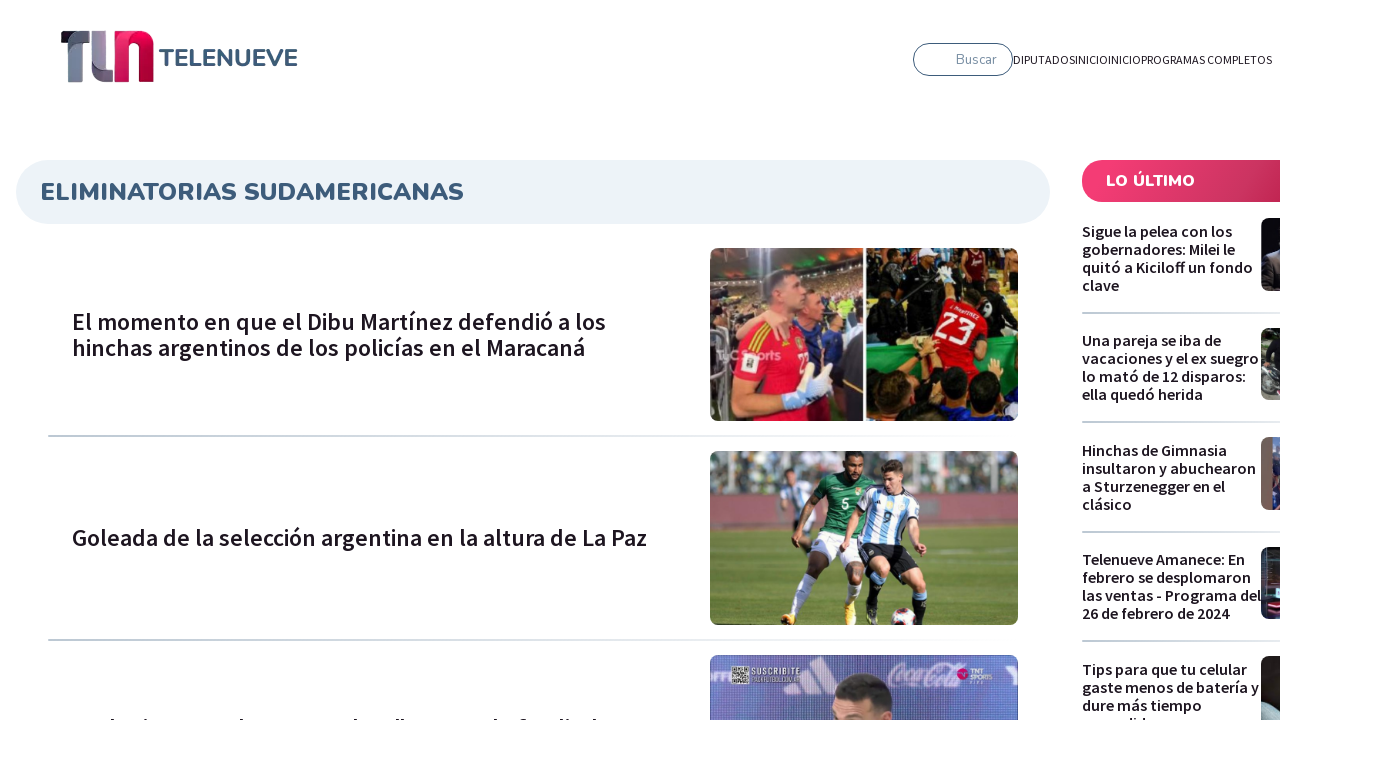

--- FILE ---
content_type: text/html; charset=utf-8
request_url: https://telenueve.elnueve.com.ar/tag/513-eliminatorias-sudamericanas
body_size: 11422
content:
<!DOCTYPE html><html><head><meta name="viewport" content="width=device-width"/><meta charSet="utf-8"/><title class="jsx-1282172143">Telenueve</title><meta name="TeleNueve" content="Tele Nueve" class="jsx-1282172143"/><link rel="icon" href="/favicon.ico" class="jsx-1282172143"/><link rel="preconnect" href="https://fonts.googleapis.com" class="jsx-1282172143"/><link rel="preconnect" href="https://fonts.gstatic.com" crossorigin="true" class="jsx-1282172143"/><meta name="next-head-count" content="8"/><link rel="preconnect" href="https://fonts.gstatic.com" crossorigin /><link rel="preload" href="/_next/static/css/8630ccc18b27c0e4.css" as="style"/><link rel="stylesheet" href="/_next/static/css/8630ccc18b27c0e4.css" data-n-g=""/><link rel="preload" href="/_next/static/css/f1f6d8b8e8d6ea32.css" as="style"/><link rel="stylesheet" href="/_next/static/css/f1f6d8b8e8d6ea32.css" data-n-p=""/><link rel="preload" href="/_next/static/css/ec1627b5e3d79884.css" as="style"/><link rel="stylesheet" href="/_next/static/css/ec1627b5e3d79884.css" data-n-p=""/><noscript data-n-css=""></noscript><script defer="" nomodule="" src="/_next/static/chunks/polyfills-5cd94c89d3acac5f.js"></script><script src="/_next/static/chunks/webpack-7c6bc834faa54ff5.js" defer=""></script><script src="/_next/static/chunks/framework-5f4595e5518b5600.js" defer=""></script><script src="/_next/static/chunks/main-ae725f9a8cc9a5c3.js" defer=""></script><script src="/_next/static/chunks/pages/_app-ee5daf94500a5369.js" defer=""></script><script src="/_next/static/chunks/cb1608f2-96ac29ec1cf86597.js" defer=""></script><script src="/_next/static/chunks/2852872c-8365a197463ecf88.js" defer=""></script><script src="/_next/static/chunks/61-d14d5f9c53b449b7.js" defer=""></script><script src="/_next/static/chunks/114-4d699dc88e5f1a6f.js" defer=""></script><script src="/_next/static/chunks/833-9b3185cf09e8b613.js" defer=""></script><script src="/_next/static/chunks/79-9b791998ab019ffe.js" defer=""></script><script src="/_next/static/chunks/226-91be529da7ada074.js" defer=""></script><script src="/_next/static/chunks/pages/telenueve/tag/%5Bslug%5D-71835159690243bb.js" defer=""></script><script src="/_next/static/KPE_Y_h8jj9NExrphZq0Z/_buildManifest.js" defer=""></script><script src="/_next/static/KPE_Y_h8jj9NExrphZq0Z/_ssgManifest.js" defer=""></script><script src="/_next/static/KPE_Y_h8jj9NExrphZq0Z/_middlewareManifest.js" defer=""></script><style id="__jsx-885082728">.undefined.jsx-885082728{background:linear-gradient(120.67deg,#1d1520 0%, 100%);}</style><style id="__jsx-2420492036">.containerAside_container__rWUI8.jsx-2420492036{background:linear-gradient(120.67deg,#1d1520 0%, 100%);}.tag.jsx-2420492036{background:red;}</style><style id="__jsx-1282172143">body{background:#fff;}</style><style id="__jsx-1197779097">.ad-slot-box.jsx-1197779097{height:300px;width:250px;display:inline-block;}.ad-slot-bigbox.jsx-1197779097{height:600px;width:250px;display:inline-block;}@media screen and (max-width:730px){.ad-slot-billboard.jsx-1197779097{height:50px;width:320px;display:inline-block;}}@media screen and (min-width:731px){.ad-slot-billboard.jsx-1197779097{height:90px;width:728px;display:inline-block;}}</style><style data-href="https://fonts.googleapis.com/css2?family=Nunito:wght@400;500;600;700;900&family=Source+Sans+Pro:wght@400;600;700&display=swap">@font-face{font-family:'Nunito';font-style:normal;font-weight:400;font-display:swap;src:url(https://fonts.gstatic.com/s/nunito/v26/XRXI3I6Li01BKofiOc5wtlZ2di8HDLshRTA.woff) format('woff')}@font-face{font-family:'Nunito';font-style:normal;font-weight:500;font-display:swap;src:url(https://fonts.gstatic.com/s/nunito/v26/XRXI3I6Li01BKofiOc5wtlZ2di8HDIkhRTA.woff) format('woff')}@font-face{font-family:'Nunito';font-style:normal;font-weight:600;font-display:swap;src:url(https://fonts.gstatic.com/s/nunito/v26/XRXI3I6Li01BKofiOc5wtlZ2di8HDGUmRTA.woff) format('woff')}@font-face{font-family:'Nunito';font-style:normal;font-weight:700;font-display:swap;src:url(https://fonts.gstatic.com/s/nunito/v26/XRXI3I6Li01BKofiOc5wtlZ2di8HDFwmRTA.woff) format('woff')}@font-face{font-family:'Nunito';font-style:normal;font-weight:900;font-display:swap;src:url(https://fonts.gstatic.com/s/nunito/v26/XRXI3I6Li01BKofiOc5wtlZ2di8HDBImRTA.woff) format('woff')}@font-face{font-family:'Source Sans Pro';font-style:normal;font-weight:400;font-display:swap;src:url(https://fonts.gstatic.com/s/sourcesanspro/v22/6xK3dSBYKcSV-LCoeQqfX1RYOo3aPA.woff) format('woff')}@font-face{font-family:'Source Sans Pro';font-style:normal;font-weight:600;font-display:swap;src:url(https://fonts.gstatic.com/s/sourcesanspro/v22/6xKydSBYKcSV-LCoeQqfX1RYOo3i54rAkw.woff) format('woff')}@font-face{font-family:'Source Sans Pro';font-style:normal;font-weight:700;font-display:swap;src:url(https://fonts.gstatic.com/s/sourcesanspro/v22/6xKydSBYKcSV-LCoeQqfX1RYOo3ig4vAkw.woff) format('woff')}@font-face{font-family:'Nunito';font-style:normal;font-weight:400;font-display:swap;src:url(https://fonts.gstatic.com/s/nunito/v26/XRXV3I6Li01BKofIOOaBTMnFcQIG.woff2) format('woff2');unicode-range:U+0460-052F,U+1C80-1C88,U+20B4,U+2DE0-2DFF,U+A640-A69F,U+FE2E-FE2F}@font-face{font-family:'Nunito';font-style:normal;font-weight:400;font-display:swap;src:url(https://fonts.gstatic.com/s/nunito/v26/XRXV3I6Li01BKofIMeaBTMnFcQIG.woff2) format('woff2');unicode-range:U+0301,U+0400-045F,U+0490-0491,U+04B0-04B1,U+2116}@font-face{font-family:'Nunito';font-style:normal;font-weight:400;font-display:swap;src:url(https://fonts.gstatic.com/s/nunito/v26/XRXV3I6Li01BKofIOuaBTMnFcQIG.woff2) format('woff2');unicode-range:U+0102-0103,U+0110-0111,U+0128-0129,U+0168-0169,U+01A0-01A1,U+01AF-01B0,U+0300-0301,U+0303-0304,U+0308-0309,U+0323,U+0329,U+1EA0-1EF9,U+20AB}@font-face{font-family:'Nunito';font-style:normal;font-weight:400;font-display:swap;src:url(https://fonts.gstatic.com/s/nunito/v26/XRXV3I6Li01BKofIO-aBTMnFcQIG.woff2) format('woff2');unicode-range:U+0100-02AF,U+0304,U+0308,U+0329,U+1E00-1E9F,U+1EF2-1EFF,U+2020,U+20A0-20AB,U+20AD-20C0,U+2113,U+2C60-2C7F,U+A720-A7FF}@font-face{font-family:'Nunito';font-style:normal;font-weight:400;font-display:swap;src:url(https://fonts.gstatic.com/s/nunito/v26/XRXV3I6Li01BKofINeaBTMnFcQ.woff2) format('woff2');unicode-range:U+0000-00FF,U+0131,U+0152-0153,U+02BB-02BC,U+02C6,U+02DA,U+02DC,U+0304,U+0308,U+0329,U+2000-206F,U+2074,U+20AC,U+2122,U+2191,U+2193,U+2212,U+2215,U+FEFF,U+FFFD}@font-face{font-family:'Nunito';font-style:normal;font-weight:500;font-display:swap;src:url(https://fonts.gstatic.com/s/nunito/v26/XRXV3I6Li01BKofIOOaBTMnFcQIG.woff2) format('woff2');unicode-range:U+0460-052F,U+1C80-1C88,U+20B4,U+2DE0-2DFF,U+A640-A69F,U+FE2E-FE2F}@font-face{font-family:'Nunito';font-style:normal;font-weight:500;font-display:swap;src:url(https://fonts.gstatic.com/s/nunito/v26/XRXV3I6Li01BKofIMeaBTMnFcQIG.woff2) format('woff2');unicode-range:U+0301,U+0400-045F,U+0490-0491,U+04B0-04B1,U+2116}@font-face{font-family:'Nunito';font-style:normal;font-weight:500;font-display:swap;src:url(https://fonts.gstatic.com/s/nunito/v26/XRXV3I6Li01BKofIOuaBTMnFcQIG.woff2) format('woff2');unicode-range:U+0102-0103,U+0110-0111,U+0128-0129,U+0168-0169,U+01A0-01A1,U+01AF-01B0,U+0300-0301,U+0303-0304,U+0308-0309,U+0323,U+0329,U+1EA0-1EF9,U+20AB}@font-face{font-family:'Nunito';font-style:normal;font-weight:500;font-display:swap;src:url(https://fonts.gstatic.com/s/nunito/v26/XRXV3I6Li01BKofIO-aBTMnFcQIG.woff2) format('woff2');unicode-range:U+0100-02AF,U+0304,U+0308,U+0329,U+1E00-1E9F,U+1EF2-1EFF,U+2020,U+20A0-20AB,U+20AD-20C0,U+2113,U+2C60-2C7F,U+A720-A7FF}@font-face{font-family:'Nunito';font-style:normal;font-weight:500;font-display:swap;src:url(https://fonts.gstatic.com/s/nunito/v26/XRXV3I6Li01BKofINeaBTMnFcQ.woff2) format('woff2');unicode-range:U+0000-00FF,U+0131,U+0152-0153,U+02BB-02BC,U+02C6,U+02DA,U+02DC,U+0304,U+0308,U+0329,U+2000-206F,U+2074,U+20AC,U+2122,U+2191,U+2193,U+2212,U+2215,U+FEFF,U+FFFD}@font-face{font-family:'Nunito';font-style:normal;font-weight:600;font-display:swap;src:url(https://fonts.gstatic.com/s/nunito/v26/XRXV3I6Li01BKofIOOaBTMnFcQIG.woff2) format('woff2');unicode-range:U+0460-052F,U+1C80-1C88,U+20B4,U+2DE0-2DFF,U+A640-A69F,U+FE2E-FE2F}@font-face{font-family:'Nunito';font-style:normal;font-weight:600;font-display:swap;src:url(https://fonts.gstatic.com/s/nunito/v26/XRXV3I6Li01BKofIMeaBTMnFcQIG.woff2) format('woff2');unicode-range:U+0301,U+0400-045F,U+0490-0491,U+04B0-04B1,U+2116}@font-face{font-family:'Nunito';font-style:normal;font-weight:600;font-display:swap;src:url(https://fonts.gstatic.com/s/nunito/v26/XRXV3I6Li01BKofIOuaBTMnFcQIG.woff2) format('woff2');unicode-range:U+0102-0103,U+0110-0111,U+0128-0129,U+0168-0169,U+01A0-01A1,U+01AF-01B0,U+0300-0301,U+0303-0304,U+0308-0309,U+0323,U+0329,U+1EA0-1EF9,U+20AB}@font-face{font-family:'Nunito';font-style:normal;font-weight:600;font-display:swap;src:url(https://fonts.gstatic.com/s/nunito/v26/XRXV3I6Li01BKofIO-aBTMnFcQIG.woff2) format('woff2');unicode-range:U+0100-02AF,U+0304,U+0308,U+0329,U+1E00-1E9F,U+1EF2-1EFF,U+2020,U+20A0-20AB,U+20AD-20C0,U+2113,U+2C60-2C7F,U+A720-A7FF}@font-face{font-family:'Nunito';font-style:normal;font-weight:600;font-display:swap;src:url(https://fonts.gstatic.com/s/nunito/v26/XRXV3I6Li01BKofINeaBTMnFcQ.woff2) format('woff2');unicode-range:U+0000-00FF,U+0131,U+0152-0153,U+02BB-02BC,U+02C6,U+02DA,U+02DC,U+0304,U+0308,U+0329,U+2000-206F,U+2074,U+20AC,U+2122,U+2191,U+2193,U+2212,U+2215,U+FEFF,U+FFFD}@font-face{font-family:'Nunito';font-style:normal;font-weight:700;font-display:swap;src:url(https://fonts.gstatic.com/s/nunito/v26/XRXV3I6Li01BKofIOOaBTMnFcQIG.woff2) format('woff2');unicode-range:U+0460-052F,U+1C80-1C88,U+20B4,U+2DE0-2DFF,U+A640-A69F,U+FE2E-FE2F}@font-face{font-family:'Nunito';font-style:normal;font-weight:700;font-display:swap;src:url(https://fonts.gstatic.com/s/nunito/v26/XRXV3I6Li01BKofIMeaBTMnFcQIG.woff2) format('woff2');unicode-range:U+0301,U+0400-045F,U+0490-0491,U+04B0-04B1,U+2116}@font-face{font-family:'Nunito';font-style:normal;font-weight:700;font-display:swap;src:url(https://fonts.gstatic.com/s/nunito/v26/XRXV3I6Li01BKofIOuaBTMnFcQIG.woff2) format('woff2');unicode-range:U+0102-0103,U+0110-0111,U+0128-0129,U+0168-0169,U+01A0-01A1,U+01AF-01B0,U+0300-0301,U+0303-0304,U+0308-0309,U+0323,U+0329,U+1EA0-1EF9,U+20AB}@font-face{font-family:'Nunito';font-style:normal;font-weight:700;font-display:swap;src:url(https://fonts.gstatic.com/s/nunito/v26/XRXV3I6Li01BKofIO-aBTMnFcQIG.woff2) format('woff2');unicode-range:U+0100-02AF,U+0304,U+0308,U+0329,U+1E00-1E9F,U+1EF2-1EFF,U+2020,U+20A0-20AB,U+20AD-20C0,U+2113,U+2C60-2C7F,U+A720-A7FF}@font-face{font-family:'Nunito';font-style:normal;font-weight:700;font-display:swap;src:url(https://fonts.gstatic.com/s/nunito/v26/XRXV3I6Li01BKofINeaBTMnFcQ.woff2) format('woff2');unicode-range:U+0000-00FF,U+0131,U+0152-0153,U+02BB-02BC,U+02C6,U+02DA,U+02DC,U+0304,U+0308,U+0329,U+2000-206F,U+2074,U+20AC,U+2122,U+2191,U+2193,U+2212,U+2215,U+FEFF,U+FFFD}@font-face{font-family:'Nunito';font-style:normal;font-weight:900;font-display:swap;src:url(https://fonts.gstatic.com/s/nunito/v26/XRXV3I6Li01BKofIOOaBTMnFcQIG.woff2) format('woff2');unicode-range:U+0460-052F,U+1C80-1C88,U+20B4,U+2DE0-2DFF,U+A640-A69F,U+FE2E-FE2F}@font-face{font-family:'Nunito';font-style:normal;font-weight:900;font-display:swap;src:url(https://fonts.gstatic.com/s/nunito/v26/XRXV3I6Li01BKofIMeaBTMnFcQIG.woff2) format('woff2');unicode-range:U+0301,U+0400-045F,U+0490-0491,U+04B0-04B1,U+2116}@font-face{font-family:'Nunito';font-style:normal;font-weight:900;font-display:swap;src:url(https://fonts.gstatic.com/s/nunito/v26/XRXV3I6Li01BKofIOuaBTMnFcQIG.woff2) format('woff2');unicode-range:U+0102-0103,U+0110-0111,U+0128-0129,U+0168-0169,U+01A0-01A1,U+01AF-01B0,U+0300-0301,U+0303-0304,U+0308-0309,U+0323,U+0329,U+1EA0-1EF9,U+20AB}@font-face{font-family:'Nunito';font-style:normal;font-weight:900;font-display:swap;src:url(https://fonts.gstatic.com/s/nunito/v26/XRXV3I6Li01BKofIO-aBTMnFcQIG.woff2) format('woff2');unicode-range:U+0100-02AF,U+0304,U+0308,U+0329,U+1E00-1E9F,U+1EF2-1EFF,U+2020,U+20A0-20AB,U+20AD-20C0,U+2113,U+2C60-2C7F,U+A720-A7FF}@font-face{font-family:'Nunito';font-style:normal;font-weight:900;font-display:swap;src:url(https://fonts.gstatic.com/s/nunito/v26/XRXV3I6Li01BKofINeaBTMnFcQ.woff2) format('woff2');unicode-range:U+0000-00FF,U+0131,U+0152-0153,U+02BB-02BC,U+02C6,U+02DA,U+02DC,U+0304,U+0308,U+0329,U+2000-206F,U+2074,U+20AC,U+2122,U+2191,U+2193,U+2212,U+2215,U+FEFF,U+FFFD}@font-face{font-family:'Source Sans Pro';font-style:normal;font-weight:400;font-display:swap;src:url(https://fonts.gstatic.com/s/sourcesanspro/v22/6xK3dSBYKcSV-LCoeQqfX1RYOo3qNa7lujVj9_mf.woff2) format('woff2');unicode-range:U+0460-052F,U+1C80-1C88,U+20B4,U+2DE0-2DFF,U+A640-A69F,U+FE2E-FE2F}@font-face{font-family:'Source Sans Pro';font-style:normal;font-weight:400;font-display:swap;src:url(https://fonts.gstatic.com/s/sourcesanspro/v22/6xK3dSBYKcSV-LCoeQqfX1RYOo3qPK7lujVj9_mf.woff2) format('woff2');unicode-range:U+0301,U+0400-045F,U+0490-0491,U+04B0-04B1,U+2116}@font-face{font-family:'Source Sans Pro';font-style:normal;font-weight:400;font-display:swap;src:url(https://fonts.gstatic.com/s/sourcesanspro/v22/6xK3dSBYKcSV-LCoeQqfX1RYOo3qNK7lujVj9_mf.woff2) format('woff2');unicode-range:U+1F00-1FFF}@font-face{font-family:'Source Sans Pro';font-style:normal;font-weight:400;font-display:swap;src:url(https://fonts.gstatic.com/s/sourcesanspro/v22/6xK3dSBYKcSV-LCoeQqfX1RYOo3qO67lujVj9_mf.woff2) format('woff2');unicode-range:U+0370-0377,U+037A-037F,U+0384-038A,U+038C,U+038E-03A1,U+03A3-03FF}@font-face{font-family:'Source Sans Pro';font-style:normal;font-weight:400;font-display:swap;src:url(https://fonts.gstatic.com/s/sourcesanspro/v22/6xK3dSBYKcSV-LCoeQqfX1RYOo3qN67lujVj9_mf.woff2) format('woff2');unicode-range:U+0102-0103,U+0110-0111,U+0128-0129,U+0168-0169,U+01A0-01A1,U+01AF-01B0,U+0300-0301,U+0303-0304,U+0308-0309,U+0323,U+0329,U+1EA0-1EF9,U+20AB}@font-face{font-family:'Source Sans Pro';font-style:normal;font-weight:400;font-display:swap;src:url(https://fonts.gstatic.com/s/sourcesanspro/v22/6xK3dSBYKcSV-LCoeQqfX1RYOo3qNq7lujVj9_mf.woff2) format('woff2');unicode-range:U+0100-02AF,U+0304,U+0308,U+0329,U+1E00-1E9F,U+1EF2-1EFF,U+2020,U+20A0-20AB,U+20AD-20C0,U+2113,U+2C60-2C7F,U+A720-A7FF}@font-face{font-family:'Source Sans Pro';font-style:normal;font-weight:400;font-display:swap;src:url(https://fonts.gstatic.com/s/sourcesanspro/v22/6xK3dSBYKcSV-LCoeQqfX1RYOo3qOK7lujVj9w.woff2) format('woff2');unicode-range:U+0000-00FF,U+0131,U+0152-0153,U+02BB-02BC,U+02C6,U+02DA,U+02DC,U+0304,U+0308,U+0329,U+2000-206F,U+2074,U+20AC,U+2122,U+2191,U+2193,U+2212,U+2215,U+FEFF,U+FFFD}@font-face{font-family:'Source Sans Pro';font-style:normal;font-weight:600;font-display:swap;src:url(https://fonts.gstatic.com/s/sourcesanspro/v22/6xKydSBYKcSV-LCoeQqfX1RYOo3i54rwmhdu3cOWxy40.woff2) format('woff2');unicode-range:U+0460-052F,U+1C80-1C88,U+20B4,U+2DE0-2DFF,U+A640-A69F,U+FE2E-FE2F}@font-face{font-family:'Source Sans Pro';font-style:normal;font-weight:600;font-display:swap;src:url(https://fonts.gstatic.com/s/sourcesanspro/v22/6xKydSBYKcSV-LCoeQqfX1RYOo3i54rwkxdu3cOWxy40.woff2) format('woff2');unicode-range:U+0301,U+0400-045F,U+0490-0491,U+04B0-04B1,U+2116}@font-face{font-family:'Source Sans Pro';font-style:normal;font-weight:600;font-display:swap;src:url(https://fonts.gstatic.com/s/sourcesanspro/v22/6xKydSBYKcSV-LCoeQqfX1RYOo3i54rwmxdu3cOWxy40.woff2) format('woff2');unicode-range:U+1F00-1FFF}@font-face{font-family:'Source Sans Pro';font-style:normal;font-weight:600;font-display:swap;src:url(https://fonts.gstatic.com/s/sourcesanspro/v22/6xKydSBYKcSV-LCoeQqfX1RYOo3i54rwlBdu3cOWxy40.woff2) format('woff2');unicode-range:U+0370-0377,U+037A-037F,U+0384-038A,U+038C,U+038E-03A1,U+03A3-03FF}@font-face{font-family:'Source Sans Pro';font-style:normal;font-weight:600;font-display:swap;src:url(https://fonts.gstatic.com/s/sourcesanspro/v22/6xKydSBYKcSV-LCoeQqfX1RYOo3i54rwmBdu3cOWxy40.woff2) format('woff2');unicode-range:U+0102-0103,U+0110-0111,U+0128-0129,U+0168-0169,U+01A0-01A1,U+01AF-01B0,U+0300-0301,U+0303-0304,U+0308-0309,U+0323,U+0329,U+1EA0-1EF9,U+20AB}@font-face{font-family:'Source Sans Pro';font-style:normal;font-weight:600;font-display:swap;src:url(https://fonts.gstatic.com/s/sourcesanspro/v22/6xKydSBYKcSV-LCoeQqfX1RYOo3i54rwmRdu3cOWxy40.woff2) format('woff2');unicode-range:U+0100-02AF,U+0304,U+0308,U+0329,U+1E00-1E9F,U+1EF2-1EFF,U+2020,U+20A0-20AB,U+20AD-20C0,U+2113,U+2C60-2C7F,U+A720-A7FF}@font-face{font-family:'Source Sans Pro';font-style:normal;font-weight:600;font-display:swap;src:url(https://fonts.gstatic.com/s/sourcesanspro/v22/6xKydSBYKcSV-LCoeQqfX1RYOo3i54rwlxdu3cOWxw.woff2) format('woff2');unicode-range:U+0000-00FF,U+0131,U+0152-0153,U+02BB-02BC,U+02C6,U+02DA,U+02DC,U+0304,U+0308,U+0329,U+2000-206F,U+2074,U+20AC,U+2122,U+2191,U+2193,U+2212,U+2215,U+FEFF,U+FFFD}@font-face{font-family:'Source Sans Pro';font-style:normal;font-weight:700;font-display:swap;src:url(https://fonts.gstatic.com/s/sourcesanspro/v22/6xKydSBYKcSV-LCoeQqfX1RYOo3ig4vwmhdu3cOWxy40.woff2) format('woff2');unicode-range:U+0460-052F,U+1C80-1C88,U+20B4,U+2DE0-2DFF,U+A640-A69F,U+FE2E-FE2F}@font-face{font-family:'Source Sans Pro';font-style:normal;font-weight:700;font-display:swap;src:url(https://fonts.gstatic.com/s/sourcesanspro/v22/6xKydSBYKcSV-LCoeQqfX1RYOo3ig4vwkxdu3cOWxy40.woff2) format('woff2');unicode-range:U+0301,U+0400-045F,U+0490-0491,U+04B0-04B1,U+2116}@font-face{font-family:'Source Sans Pro';font-style:normal;font-weight:700;font-display:swap;src:url(https://fonts.gstatic.com/s/sourcesanspro/v22/6xKydSBYKcSV-LCoeQqfX1RYOo3ig4vwmxdu3cOWxy40.woff2) format('woff2');unicode-range:U+1F00-1FFF}@font-face{font-family:'Source Sans Pro';font-style:normal;font-weight:700;font-display:swap;src:url(https://fonts.gstatic.com/s/sourcesanspro/v22/6xKydSBYKcSV-LCoeQqfX1RYOo3ig4vwlBdu3cOWxy40.woff2) format('woff2');unicode-range:U+0370-0377,U+037A-037F,U+0384-038A,U+038C,U+038E-03A1,U+03A3-03FF}@font-face{font-family:'Source Sans Pro';font-style:normal;font-weight:700;font-display:swap;src:url(https://fonts.gstatic.com/s/sourcesanspro/v22/6xKydSBYKcSV-LCoeQqfX1RYOo3ig4vwmBdu3cOWxy40.woff2) format('woff2');unicode-range:U+0102-0103,U+0110-0111,U+0128-0129,U+0168-0169,U+01A0-01A1,U+01AF-01B0,U+0300-0301,U+0303-0304,U+0308-0309,U+0323,U+0329,U+1EA0-1EF9,U+20AB}@font-face{font-family:'Source Sans Pro';font-style:normal;font-weight:700;font-display:swap;src:url(https://fonts.gstatic.com/s/sourcesanspro/v22/6xKydSBYKcSV-LCoeQqfX1RYOo3ig4vwmRdu3cOWxy40.woff2) format('woff2');unicode-range:U+0100-02AF,U+0304,U+0308,U+0329,U+1E00-1E9F,U+1EF2-1EFF,U+2020,U+20A0-20AB,U+20AD-20C0,U+2113,U+2C60-2C7F,U+A720-A7FF}@font-face{font-family:'Source Sans Pro';font-style:normal;font-weight:700;font-display:swap;src:url(https://fonts.gstatic.com/s/sourcesanspro/v22/6xKydSBYKcSV-LCoeQqfX1RYOo3ig4vwlxdu3cOWxw.woff2) format('woff2');unicode-range:U+0000-00FF,U+0131,U+0152-0153,U+02BB-02BC,U+02C6,U+02DA,U+02DC,U+0304,U+0308,U+0329,U+2000-206F,U+2074,U+20AC,U+2122,U+2191,U+2193,U+2212,U+2215,U+FEFF,U+FFFD}</style></head><body><div id="__next" data-reactroot=""><amp-analytics config="https://www.googletagmanager.com/amp.json?id=GTM-NMZ5V23" data-credentials="include"><script type="application/json">{"vars":{"PageTitle":"Telenueve"}}</script></amp-analytics><div class="jsx-1282172143 site-content  undefined"><header class="header_header__Be4gv undefined undefined "><div class="header_container__2lE7K header_headerInner__hFFhU"><div class="header_left__ap_X2"><div class="SiteLogo_logo__7OKeS"><a class="SiteLogo_logoInner__f9FmF" href="/telenueve"><div class="SiteLogo_isotipo_TL9__6FNe9"><span style="box-sizing:border-box;display:inline-block;overflow:hidden;width:initial;height:initial;background:none;opacity:1;border:0;margin:0;padding:0;position:relative;max-width:100%"><span style="box-sizing:border-box;display:block;width:initial;height:initial;background:none;opacity:1;border:0;margin:0;padding:0;max-width:100%"><img style="display:block;max-width:100%;width:initial;height:initial;background:none;opacity:1;border:0;margin:0;padding:0" alt="" aria-hidden="true" src="data:image/svg+xml,%3csvg%20xmlns=%27http://www.w3.org/2000/svg%27%20version=%271.1%27%20width=%27102%27%20height=%2764%27/%3e"/></span><img alt="isotipo" src="[data-uri]" decoding="async" data-nimg="intrinsic" style="position:absolute;top:0;left:0;bottom:0;right:0;box-sizing:border-box;padding:0;border:none;margin:auto;display:block;width:0;height:0;min-width:100%;max-width:100%;min-height:100%;max-height:100%"/><noscript><img alt="isotipo" srcSet="/_next/image?url=%2Flogo%2Fisotipo.png&amp;w=128&amp;q=75 1x, /_next/image?url=%2Flogo%2Fisotipo.png&amp;w=256&amp;q=75 2x" src="/_next/image?url=%2Flogo%2Fisotipo.png&amp;w=256&amp;q=75" decoding="async" data-nimg="intrinsic" style="position:absolute;top:0;left:0;bottom:0;right:0;box-sizing:border-box;padding:0;border:none;margin:auto;display:block;width:0;height:0;min-width:100%;max-width:100%;min-height:100%;max-height:100%" loading="lazy"/></noscript></span></div><div class="SiteLogo_logotipo_TL9__WDNFp"><span style="box-sizing:border-box;display:inline-block;overflow:hidden;width:initial;height:initial;background:none;opacity:1;border:0;margin:0;padding:0;position:relative;max-width:100%"><span style="box-sizing:border-box;display:block;width:initial;height:initial;background:none;opacity:1;border:0;margin:0;padding:0;max-width:100%"><img style="display:block;max-width:100%;width:initial;height:initial;background:none;opacity:1;border:0;margin:0;padding:0" alt="" aria-hidden="true" src="data:image/svg+xml,%3csvg%20xmlns=%27http://www.w3.org/2000/svg%27%20version=%271.1%27%20width=%27140%27%20height=%2719%27/%3e"/></span><img alt="isotipo" src="[data-uri]" decoding="async" data-nimg="intrinsic" style="position:absolute;top:0;left:0;bottom:0;right:0;box-sizing:border-box;padding:0;border:none;margin:auto;display:block;width:0;height:0;min-width:100%;max-width:100%;min-height:100%;max-height:100%"/><noscript><img alt="isotipo" srcSet="/_next/image?url=%2Flogo%2FlogotipoTL9.png&amp;w=256&amp;q=75 1x, /_next/image?url=%2Flogo%2FlogotipoTL9.png&amp;w=384&amp;q=75 2x" src="/_next/image?url=%2Flogo%2FlogotipoTL9.png&amp;w=384&amp;q=75" decoding="async" data-nimg="intrinsic" style="position:absolute;top:0;left:0;bottom:0;right:0;box-sizing:border-box;padding:0;border:none;margin:auto;display:block;width:0;height:0;min-width:100%;max-width:100%;min-height:100%;max-height:100%" loading="lazy"/></noscript></span></div></a></div></div><div class="header_right__ca9eM"><form class="SearchInput_searchContainer__DqgQH hide-on-medium"><svg class="SearchInput_searchIcon__Wg78W" width="24" height="24" fill="none" xmlns="http://www.w3.org/2000/svg"><path class="SearchInput_tl9svg__KqO0x" d="M21 21l-6-6m2-5a7 7 0 11-14 0 7 7 0 0114 0z" stroke="#fff" stroke-width="2.4" stroke-linecap="round" stroke-linejoin="round"></path></svg><input type="text" class="SearchInput_searchInput__Jh9sl SearchInput_tl9__FdQGK" required="" value=""/><button class="SearchInput_searchButton__tMADi SearchInput_tl9__FdQGK"><span>Buscar</span></button></form><nav class="MainNav_MainNav__Spvc5 undefined undefined"><ul><li><a class="undefined" href="/diputados-en-vivo">Diputados</a></li><li><a class="undefined" href="/telenueve">Inicio</a></li><li><a class="undefined" href="/">Inicio</a></li><li><a class="undefined" href="/programas-completos">Programas Completos</a></li></ul></nav><div class="MenuMobile_MenuMobile__B4pJe "><button class="btn-secondary MenuMobile_MenuBtn__MUmd0" type="button"><span>MÁS</span><svg aria-hidden="true" focusable="false" data-prefix="fas" data-icon="bars" class="svg-inline--fa fa-bars fa-w-14 " role="img" xmlns="http://www.w3.org/2000/svg" viewBox="0 0 448 512"><path fill="currentColor" d="M16 132h416c8.837 0 16-7.163 16-16V76c0-8.837-7.163-16-16-16H16C7.163 60 0 67.163 0 76v40c0 8.837 7.163 16 16 16zm0 160h416c8.837 0 16-7.163 16-16v-40c0-8.837-7.163-16-16-16H16c-8.837 0-16 7.163-16 16v40c0 8.837 7.163 16 16 16zm0 160h416c8.837 0 16-7.163 16-16v-40c0-8.837-7.163-16-16-16H16c-8.837 0-16 7.163-16 16v40c0 8.837 7.163 16 16 16z"></path></svg></button><div class="MenuMobile_MainMenuMobile__luWMV null"><div class="MenuMobile_MainMenuMobileInner__8K0jY"><div class="MenuMobile_HeaderMenu__Oc5O9"><div class="MenuMobile_HeaderMenuInner__CDKSB"><button class="btn btn-secondary MenuMobile_close__n81BY" type="button"><span>CERRAR</span><svg aria-hidden="true" focusable="false" data-prefix="fas" data-icon="times" class="svg-inline--fa fa-times fa-w-11 " role="img" xmlns="http://www.w3.org/2000/svg" viewBox="0 0 352 512"><path fill="currentColor" d="M242.72 256l100.07-100.07c12.28-12.28 12.28-32.19 0-44.48l-22.24-22.24c-12.28-12.28-32.19-12.28-44.48 0L176 189.28 75.93 89.21c-12.28-12.28-32.19-12.28-44.48 0L9.21 111.45c-12.28 12.28-12.28 32.19 0 44.48L109.28 256 9.21 356.07c-12.28 12.28-12.28 32.19 0 44.48l22.24 22.24c12.28 12.28 32.2 12.28 44.48 0L176 322.72l100.07 100.07c12.28 12.28 32.2 12.28 44.48 0l22.24-22.24c12.28-12.28 12.28-32.19 0-44.48L242.72 256z"></path></svg></button></div></div><form class="SearchInput_searchContainer__DqgQH gap-x2-bottom"><svg class="SearchInput_searchIcon__Wg78W" width="24" height="24" fill="none" xmlns="http://www.w3.org/2000/svg"><path class="SearchInput_tl9svg__KqO0x" d="M21 21l-6-6m2-5a7 7 0 11-14 0 7 7 0 0114 0z" stroke="#fff" stroke-width="2.4" stroke-linecap="round" stroke-linejoin="round"></path></svg><input type="text" class="SearchInput_searchInput__Jh9sl SearchInput_tl9__FdQGK" required="" value=""/><button class="SearchInput_searchButton__tMADi SearchInput_tl9__FdQGK"><span>Buscar</span></button></form><nav class="MainNav_MainNav__Spvc5 MainNav_mobile__47XvY undefined"><ul><li><a class="undefined" href="/diputados-en-vivo">Diputados</a></li><li><a class="undefined" href="/telenueve">Inicio</a></li><li><a class="undefined" href="/">Inicio</a></li><li><a class="undefined" href="/programas-completos">Programas Completos</a></li></ul></nav></div></div></div></div></div></header><main class="jsx-1282172143 main-content"><div id="listado_itt" data-adtype="itt" class="jsx-1282172143 ad-slot ad-slot-itt"></div><div id="listado_adhesion" data-adtype="adhesion" class="jsx-1282172143 ad-slot ad-slot-adhesion"></div><section class="jsx-2420492036  containerAside_container__rWUI8"><div class="jsx-2420492036 containerAside_containerInner__zMlXH containerAside_container--sidebar__kIdB_"><div class="jsx-2420492036 "><div class="banner-billboard-container gap-section-bottom"><div class="hide-on-medium AdBanner_wrapperBanner__yZzT0"><div class="ad-slot ad-slot-billboard" id="listado_billboard1_desktop" data-adtype="billboard"></div></div><div class="hide-on-big AdBanner_wrapperBanner__yZzT0"><div class="ad-slot ad-slot-billboard" id="listado_billboard1_mobile" data-adtype="billboard"></div></div></div><h3 class="jsx-885082728 TitleSection_titleSection__IDoRi
          undefined
          TitleSection_titleSection-gray__ABj8X TitleSection_size-big__3udrr">Eliminatorias Sudamericanas</h3><section class="TagList_TagList__4KHKx  "><article class=" ArticleTeaser_ArticleTeaser__B1jyp ArticleTeaser_teaserItem--big__PpB9u ArticleTeaser_horizontal__lDWHy undefined"><a class="ArticleTeaser_teaserItemInner__pQa3b ArticleTeaser_bg-none__SwTJF" href="/amanecer/28629-el-momento-en-que-el-dibu-martinez-defendio-los-hinchas-argentinos-de-los-policias"><div class=" ArticleTeaser_title__xdWIg"><h3 class="">El momento en que el Dibu Martínez defendió a los hinchas argentinos de los policías en el Maracaná</h3></div><div class="ArticleTeaser_image__bp7BV"><div><picture><source media="(max-width: 599px) and (min-device-pixel-ratio: 2),(max-width: 599px) and (-webkit-min-device-pixel-ratio: 2),(max-width: 599px) and (min-resolution: 3dppx),(max-width: 599px) and (min-resolution: 288dpi)" srcSet="https://img.elnueve.com.ar/sites/default/files/styles/16_9_max_304px/public/2023-11/dibu%20martinez%20hinchas%20policia.jpeg?h=459bd4a6&amp;itok=R1clbHw3"/><source media="(max-width: 599px) and (min-device-pixel-ratio: 1),(max-width: 599px) and (-webkit-min-device-pixel-ratio: 2),(max-width: 599px) and (min-resolution: 2dppx),(max-width: 599px) and (min-resolution: 192dpi)" srcSet="https://img.elnueve.com.ar/sites/default/files/styles/16_9_max_800px/public/2023-11/dibu%20martinez%20hinchas%20policia.jpeg?h=459bd4a6&amp;itok=4WAJAw0-"/><img alt="dibu martinez hinchas policia" class="round articleVideo_ArticleVideoPlaceholder__723y9" src="https://img.elnueve.com.ar/sites/default/files/2023-11/dibu%20martinez%20hinchas%20policia.jpeg" srcSet="https://img.elnueve.com.ar/sites/default/files/styles/16_9_max_304px/public/2023-11/dibu%20martinez%20hinchas%20policia.jpeg?h=459bd4a6&amp;itok=R1clbHw3 304w, https://img.elnueve.com.ar/sites/default/files/styles/16_9_max_800px/public/2023-11/dibu%20martinez%20hinchas%20policia.jpeg?h=459bd4a6&amp;itok=4WAJAw0- 800w" loading="lazy"/></picture></div></div></a></article><div class=" DecoLineGradient_decoLineGradient__GzwuB undefined"></div><article class=" ArticleTeaser_ArticleTeaser__B1jyp ArticleTeaser_teaserItem--big__PpB9u ArticleTeaser_horizontal__lDWHy undefined"><a class="ArticleTeaser_teaserItemInner__pQa3b ArticleTeaser_bg-none__SwTJF" href="/central/26402-goleada-de-la-seleccion-argentina-en-la-altura-de-la-paz"><div class=" ArticleTeaser_title__xdWIg"><h3 class="">Goleada de la selección argentina en la altura de La Paz </h3></div><div class="ArticleTeaser_image__bp7BV"><div><picture><source media="(max-width: 599px) and (min-device-pixel-ratio: 2),(max-width: 599px) and (-webkit-min-device-pixel-ratio: 2),(max-width: 599px) and (min-resolution: 3dppx),(max-width: 599px) and (min-resolution: 288dpi)" srcSet="https://img.elnueve.com.ar/sites/default/files/styles/16_9_max_304px/public/2023-09/41.png?h=c64ac3f2&amp;itok=INHylVlk"/><source media="(max-width: 599px) and (min-device-pixel-ratio: 1),(max-width: 599px) and (-webkit-min-device-pixel-ratio: 2),(max-width: 599px) and (min-resolution: 2dppx),(max-width: 599px) and (min-resolution: 192dpi)" srcSet="https://img.elnueve.com.ar/sites/default/files/styles/16_9_max_800px/public/2023-09/41.png?h=c64ac3f2&amp;itok=r855vIrt"/><img alt="ff" class="round articleVideo_ArticleVideoPlaceholder__723y9" src="https://img.elnueve.com.ar/sites/default/files/2023-09/41.png" srcSet="https://img.elnueve.com.ar/sites/default/files/styles/16_9_max_304px/public/2023-09/41.png?h=c64ac3f2&amp;itok=INHylVlk 304w, https://img.elnueve.com.ar/sites/default/files/styles/16_9_max_800px/public/2023-09/41.png?h=c64ac3f2&amp;itok=r855vIrt 800w" loading="lazy"/></picture></div></div></a></article><div class=" DecoLineGradient_decoLineGradient__GzwuB undefined"></div><article class=" ArticleTeaser_ArticleTeaser__B1jyp ArticleTeaser_teaserItem--big__PpB9u ArticleTeaser_horizontal__lDWHy undefined"><a class="ArticleTeaser_teaserItemInner__pQa3b ArticleTeaser_bg-none__SwTJF" href="/central/26200-scaloni-pensando-en-ecuador-lo-pasado-fue-lindo-pero-hay-que-seguir"><div class=" ArticleTeaser_title__xdWIg"><h3 class="">Scaloni pensando en Ecuador: &quot;Lo pasado fue lindo, pero hay que seguir&quot;</h3></div><div class="ArticleTeaser_image__bp7BV"><div><picture><source media="(max-width: 599px) and (min-device-pixel-ratio: 2),(max-width: 599px) and (-webkit-min-device-pixel-ratio: 2),(max-width: 599px) and (min-resolution: 3dppx),(max-width: 599px) and (min-resolution: 288dpi)" srcSet="https://img.elnueve.com.ar/sites/default/files/styles/16_9_max_304px/public/2023-09/snap-1ce283d0-2dd6-4f33-87d7-0ea814768afe.jpg?h=c673cd1c&amp;itok=CtKth_No"/><source media="(max-width: 599px) and (min-device-pixel-ratio: 1),(max-width: 599px) and (-webkit-min-device-pixel-ratio: 2),(max-width: 599px) and (min-resolution: 2dppx),(max-width: 599px) and (min-resolution: 192dpi)" srcSet="https://img.elnueve.com.ar/sites/default/files/styles/16_9_max_800px/public/2023-09/snap-1ce283d0-2dd6-4f33-87d7-0ea814768afe.jpg?h=c673cd1c&amp;itok=-EOtpTW3"/><img alt="dsd" class="round articleVideo_ArticleVideoPlaceholder__723y9" src="https://img.elnueve.com.ar/sites/default/files/2023-09/snap-1ce283d0-2dd6-4f33-87d7-0ea814768afe.jpg" srcSet="https://img.elnueve.com.ar/sites/default/files/styles/16_9_max_304px/public/2023-09/snap-1ce283d0-2dd6-4f33-87d7-0ea814768afe.jpg?h=c673cd1c&amp;itok=CtKth_No 304w, https://img.elnueve.com.ar/sites/default/files/styles/16_9_max_800px/public/2023-09/snap-1ce283d0-2dd6-4f33-87d7-0ea814768afe.jpg?h=c673cd1c&amp;itok=-EOtpTW3 800w" loading="lazy"/></picture></div></div></a></article><div class=" DecoLineGradient_decoLineGradient__GzwuB undefined"></div><article class=" ArticleTeaser_ArticleTeaser__B1jyp ArticleTeaser_teaserItem--big__PpB9u ArticleTeaser_horizontal__lDWHy undefined"><a class="ArticleTeaser_teaserItemInner__pQa3b ArticleTeaser_bg-none__SwTJF" href="/amanecer/26131-el-dibu-martinez-tuvo-un-gran-recibimiento-en-su-llegada-al-pais"><div class=" ArticleTeaser_title__xdWIg"><h3 class="">El Dibu Martínez tuvo un gran recibimiento en su llegada al país</h3></div><div class="ArticleTeaser_image__bp7BV"><div><picture><source media="(max-width: 599px) and (min-device-pixel-ratio: 2),(max-width: 599px) and (-webkit-min-device-pixel-ratio: 2),(max-width: 599px) and (min-resolution: 3dppx),(max-width: 599px) and (min-resolution: 288dpi)" srcSet="https://img.elnueve.com.ar/sites/default/files/styles/16_9_max_304px/public/2023-09/Portadas%20para%20Youtube%20%2824%29.jpg?h=c673cd1c&amp;itok=tzPuI9XU"/><source media="(max-width: 599px) and (min-device-pixel-ratio: 1),(max-width: 599px) and (-webkit-min-device-pixel-ratio: 2),(max-width: 599px) and (min-resolution: 2dppx),(max-width: 599px) and (min-resolution: 192dpi)" srcSet="https://img.elnueve.com.ar/sites/default/files/styles/16_9_max_800px/public/2023-09/Portadas%20para%20Youtube%20%2824%29.jpg?h=c673cd1c&amp;itok=oi1B0iG6"/><img alt="dibu" class="round articleVideo_ArticleVideoPlaceholder__723y9" src="https://img.elnueve.com.ar/sites/default/files/2023-09/Portadas%20para%20Youtube%20%2824%29.jpg" srcSet="https://img.elnueve.com.ar/sites/default/files/styles/16_9_max_304px/public/2023-09/Portadas%20para%20Youtube%20%2824%29.jpg?h=c673cd1c&amp;itok=tzPuI9XU 304w, https://img.elnueve.com.ar/sites/default/files/styles/16_9_max_800px/public/2023-09/Portadas%20para%20Youtube%20%2824%29.jpg?h=c673cd1c&amp;itok=oi1B0iG6 800w" loading="lazy"/></picture></div></div></a></article><div class=" DecoLineGradient_decoLineGradient__GzwuB undefined"></div><article class=" ArticleTeaser_ArticleTeaser__B1jyp ArticleTeaser_teaserItem--big__PpB9u ArticleTeaser_horizontal__lDWHy undefined"><a class="ArticleTeaser_teaserItemInner__pQa3b ArticleTeaser_bg-none__SwTJF" href="/mediodia/8601-fifa-confirmo-que-brasil-y-argentina-deberan-jugar-el-partido-pendiente-por-las"><div class=" ArticleTeaser_title__xdWIg"><h3 class="">FIFA confirmó que Brasil y Argentina deberán jugar el partido pendiente por las Eliminatorias</h3></div><div class="ArticleTeaser_image__bp7BV"><div><picture><source media="(max-width: 599px) and (min-device-pixel-ratio: 2),(max-width: 599px) and (-webkit-min-device-pixel-ratio: 2),(max-width: 599px) and (min-resolution: 3dppx),(max-width: 599px) and (min-resolution: 288dpi)" srcSet="https://img.elnueve.com.ar/sites/default/files/styles/16_9_max_304px/public/2022-05/argentina%20brasil%20partido%20eliminatorias%20sudamericanas%20fifa.jpg?h=55117109&amp;itok=Q_ILJ1Lf"/><source media="(max-width: 599px) and (min-device-pixel-ratio: 1),(max-width: 599px) and (-webkit-min-device-pixel-ratio: 2),(max-width: 599px) and (min-resolution: 2dppx),(max-width: 599px) and (min-resolution: 192dpi)" srcSet="https://img.elnueve.com.ar/sites/default/files/styles/16_9_max_800px/public/2022-05/argentina%20brasil%20partido%20eliminatorias%20sudamericanas%20fifa.jpg?h=55117109&amp;itok=geAg5t-m"/><img alt="argentina brasil partido eliminatorias sudamericanas fifa" class="round articleVideo_ArticleVideoPlaceholder__723y9" src="https://img.elnueve.com.ar/sites/default/files/2022-05/argentina%20brasil%20partido%20eliminatorias%20sudamericanas%20fifa.jpg" srcSet="https://img.elnueve.com.ar/sites/default/files/styles/16_9_max_304px/public/2022-05/argentina%20brasil%20partido%20eliminatorias%20sudamericanas%20fifa.jpg?h=55117109&amp;itok=Q_ILJ1Lf 304w, https://img.elnueve.com.ar/sites/default/files/styles/16_9_max_800px/public/2022-05/argentina%20brasil%20partido%20eliminatorias%20sudamericanas%20fifa.jpg?h=55117109&amp;itok=geAg5t-m 800w" loading="lazy"/></picture></div></div></a></article><div class=" DecoLineGradient_decoLineGradient__GzwuB undefined"></div></section><section class="TagList_TagList__4KHKx  "><div class="gap-section-bottom hide-on-medium AdBanner_wrapperBanner__yZzT0"><div class="ad-slot ad-slot-billboard" id="listado_billboard2_desktop" data-adtype="billboard"></div></div><div class="gap-section-bottom hide-on-big AdBanner_wrapperBanner__yZzT0"><div class="ad-slot ad-slot-box" id="listado_box1_mobile" data-adtype="box"></div></div></section><section class="TagList_TagList__4KHKx  "><div class=" DecoLineGradient_decoLineGradient__GzwuB undefined"></div><article class=" ArticleTeaser_ArticleTeaser__B1jyp ArticleTeaser_teaserItem--big__PpB9u ArticleTeaser_horizontal__lDWHy undefined"><a class="ArticleTeaser_teaserItemInner__pQa3b ArticleTeaser_bg-none__SwTJF" href="/cierre/6207-gano-peru-2-0-paraguay-y-se-metio-en-el-repechaje-para-qatar-2022"><div class=" ArticleTeaser_title__xdWIg"><h3 class="">Ganó Perú 2 a 0 a Paraguay y se metió en el repechaje para Qatar 2022</h3></div><div class="ArticleTeaser_image__bp7BV"><div><picture><source media="(max-width: 599px) and (min-device-pixel-ratio: 2),(max-width: 599px) and (-webkit-min-device-pixel-ratio: 2),(max-width: 599px) and (min-resolution: 3dppx),(max-width: 599px) and (min-resolution: 288dpi)" srcSet="https://img.elnueve.com.ar/sites/default/files/styles/16_9_max_304px/public/2022-03/snap-9dae0b04-5c33-4d03-9cee-163dcd5b1de9%20%281%29.jpg?h=d1cb525d&amp;itok=-evJHxt0"/><source media="(max-width: 599px) and (min-device-pixel-ratio: 1),(max-width: 599px) and (-webkit-min-device-pixel-ratio: 2),(max-width: 599px) and (min-resolution: 2dppx),(max-width: 599px) and (min-resolution: 192dpi)" srcSet="https://img.elnueve.com.ar/sites/default/files/styles/16_9_max_800px/public/2022-03/snap-9dae0b04-5c33-4d03-9cee-163dcd5b1de9%20%281%29.jpg?h=d1cb525d&amp;itok=R9W4P4Q6"/><img alt="Deportes, Perú, Eliminatorias Sudamericanas, Qatar 2022, Paraguay, repechaje," class="round articleVideo_ArticleVideoPlaceholder__723y9" src="https://img.elnueve.com.ar/sites/default/files/2022-03/snap-9dae0b04-5c33-4d03-9cee-163dcd5b1de9%20%281%29.jpg" srcSet="https://img.elnueve.com.ar/sites/default/files/styles/16_9_max_304px/public/2022-03/snap-9dae0b04-5c33-4d03-9cee-163dcd5b1de9%20%281%29.jpg?h=d1cb525d&amp;itok=-evJHxt0 304w, https://img.elnueve.com.ar/sites/default/files/styles/16_9_max_800px/public/2022-03/snap-9dae0b04-5c33-4d03-9cee-163dcd5b1de9%20%281%29.jpg?h=d1cb525d&amp;itok=R9W4P4Q6 800w" loading="lazy"/></picture></div></div></a></article><div class=" DecoLineGradient_decoLineGradient__GzwuB undefined"></div><article class=" ArticleTeaser_ArticleTeaser__B1jyp ArticleTeaser_teaserItem--big__PpB9u ArticleTeaser_horizontal__lDWHy undefined"><a class="ArticleTeaser_teaserItemInner__pQa3b ArticleTeaser_bg-none__SwTJF" href="/cierre/6206-argentina-empato-en-ecuador-con-un-polemico-final"><div class=" ArticleTeaser_title__xdWIg"><h3 class="">Argentina empató en Ecuador con un polémico final</h3></div><div class="ArticleTeaser_image__bp7BV"><div><picture><source media="(max-width: 599px) and (min-device-pixel-ratio: 2),(max-width: 599px) and (-webkit-min-device-pixel-ratio: 2),(max-width: 599px) and (min-resolution: 3dppx),(max-width: 599px) and (min-resolution: 288dpi)" srcSet="https://img.elnueve.com.ar/sites/default/files/styles/16_9_max_304px/public/2022-03/argentina.jpg?h=a18d1359&amp;itok=8m9xEj3o"/><source media="(max-width: 599px) and (min-device-pixel-ratio: 1),(max-width: 599px) and (-webkit-min-device-pixel-ratio: 2),(max-width: 599px) and (min-resolution: 2dppx),(max-width: 599px) and (min-resolution: 192dpi)" srcSet="https://img.elnueve.com.ar/sites/default/files/styles/16_9_max_800px/public/2022-03/argentina.jpg?h=a18d1359&amp;itok=GV0k2TJ1"/><img alt="Deportes, Argentina, selección argentina, Eliminatorias Sudamericanas, Qatar 2022," class="round articleVideo_ArticleVideoPlaceholder__723y9" src="https://img.elnueve.com.ar/sites/default/files/2022-03/argentina.jpg" srcSet="https://img.elnueve.com.ar/sites/default/files/styles/16_9_max_304px/public/2022-03/argentina.jpg?h=a18d1359&amp;itok=8m9xEj3o 304w, https://img.elnueve.com.ar/sites/default/files/styles/16_9_max_800px/public/2022-03/argentina.jpg?h=a18d1359&amp;itok=GV0k2TJ1 800w" loading="lazy"/></picture></div></div></a></article><div class=" DecoLineGradient_decoLineGradient__GzwuB undefined"></div><article class=" ArticleTeaser_ArticleTeaser__B1jyp ArticleTeaser_teaserItem--big__PpB9u ArticleTeaser_horizontal__lDWHy undefined"><a class="ArticleTeaser_teaserItemInner__pQa3b ArticleTeaser_bg-none__SwTJF" href="/cierre/2755-gano-la-seleccion-argentina-sin-lionel-messi-pero-con-un-lautaro-martinez-encendido"><div class=" ArticleTeaser_title__xdWIg"><h3 class="">Ganó la selección argentina sin Lionel Messi pero con un Lautaro Martínez encendido</h3></div><div class="ArticleTeaser_image__bp7BV"><div><picture><source media="(max-width: 599px) and (min-device-pixel-ratio: 2),(max-width: 599px) and (-webkit-min-device-pixel-ratio: 2),(max-width: 599px) and (min-resolution: 3dppx),(max-width: 599px) and (min-resolution: 288dpi)" srcSet="https://img.elnueve.com.ar/sites/default/files/styles/16_9_max_304px/public/2022-02/argentina.jpg?h=e7f7be8c&amp;itok=y6u4n-cB"/><source media="(max-width: 599px) and (min-device-pixel-ratio: 1),(max-width: 599px) and (-webkit-min-device-pixel-ratio: 2),(max-width: 599px) and (min-resolution: 2dppx),(max-width: 599px) and (min-resolution: 192dpi)" srcSet="https://img.elnueve.com.ar/sites/default/files/styles/16_9_max_800px/public/2022-02/argentina.jpg?h=e7f7be8c&amp;itok=ro0u_bO9"/><img alt="Deportes, selección argentina, Lionel Messi, Eliminatorias, Qatar 2022," class="round articleVideo_ArticleVideoPlaceholder__723y9" src="https://img.elnueve.com.ar/sites/default/files/2022-02/argentina.jpg" srcSet="https://img.elnueve.com.ar/sites/default/files/styles/16_9_max_304px/public/2022-02/argentina.jpg?h=e7f7be8c&amp;itok=y6u4n-cB 304w, https://img.elnueve.com.ar/sites/default/files/styles/16_9_max_800px/public/2022-02/argentina.jpg?h=e7f7be8c&amp;itok=ro0u_bO9 800w" loading="lazy"/></picture></div></div></a></article><div class=" DecoLineGradient_decoLineGradient__GzwuB undefined"></div><article class=" ArticleTeaser_ArticleTeaser__B1jyp ArticleTeaser_teaserItem--big__PpB9u ArticleTeaser_horizontal__lDWHy undefined"><a class="ArticleTeaser_teaserItemInner__pQa3b ArticleTeaser_bg-none__SwTJF" href="/amanecer/554-locura-en-san-juan-largas-filas-por-una-entrada-para-ver-argentina-brasil"><div class=" ArticleTeaser_title__xdWIg"><h3 class="">Locura en San Juan: largas filas por una entrada para ver Argentina - Brasil</h3></div><div class="ArticleTeaser_image__bp7BV"><div><picture><source media="(max-width: 599px) and (min-device-pixel-ratio: 2),(max-width: 599px) and (-webkit-min-device-pixel-ratio: 2),(max-width: 599px) and (min-resolution: 3dppx),(max-width: 599px) and (min-resolution: 288dpi)" srcSet="https://img.elnueve.com.ar/sites/default/files/styles/16_9_max_304px/public/2021-11/largas%20filas%20san%20juan%20argentina%20brasil.JPG?h=94c5fa47&amp;itok=KxhBYNfd"/><source media="(max-width: 599px) and (min-device-pixel-ratio: 1),(max-width: 599px) and (-webkit-min-device-pixel-ratio: 2),(max-width: 599px) and (min-resolution: 2dppx),(max-width: 599px) and (min-resolution: 192dpi)" srcSet="https://img.elnueve.com.ar/sites/default/files/styles/16_9_max_800px/public/2021-11/largas%20filas%20san%20juan%20argentina%20brasil.JPG?h=94c5fa47&amp;itok=ZnnJE5Yd"/><img alt="largas filas san juan argentina brasil" class="round articleVideo_ArticleVideoPlaceholder__723y9" src="https://img.elnueve.com.ar/sites/default/files/2021-11/largas%20filas%20san%20juan%20argentina%20brasil.JPG" srcSet="https://img.elnueve.com.ar/sites/default/files/styles/16_9_max_304px/public/2021-11/largas%20filas%20san%20juan%20argentina%20brasil.JPG?h=94c5fa47&amp;itok=KxhBYNfd 304w, https://img.elnueve.com.ar/sites/default/files/styles/16_9_max_800px/public/2021-11/largas%20filas%20san%20juan%20argentina%20brasil.JPG?h=94c5fa47&amp;itok=ZnnJE5Yd 800w" loading="lazy"/></picture></div></div></a></article><div class=" DecoLineGradient_decoLineGradient__GzwuB undefined"></div><article class=" ArticleTeaser_ArticleTeaser__B1jyp ArticleTeaser_teaserItem--big__PpB9u ArticleTeaser_horizontal__lDWHy undefined"><a class="ArticleTeaser_teaserItemInner__pQa3b ArticleTeaser_bg-none__SwTJF" href="/amanecer/498-argentina-enfrentara-uruguay-con-messi-como-titular"><div class=" ArticleTeaser_title__xdWIg"><h3 class="">Argentina enfrentará a Uruguay con Messi como titular</h3></div><div class="ArticleTeaser_image__bp7BV"><div><picture><source media="(max-width: 599px) and (min-device-pixel-ratio: 2),(max-width: 599px) and (-webkit-min-device-pixel-ratio: 2),(max-width: 599px) and (min-resolution: 3dppx),(max-width: 599px) and (min-resolution: 288dpi)" srcSet="https://img.elnueve.com.ar/sites/default/files/styles/16_9_max_304px/public/2021-11/scaloni%20messi%20uruguay%20argentina.jpg?h=19768aec&amp;itok=__Hu_oZG"/><source media="(max-width: 599px) and (min-device-pixel-ratio: 1),(max-width: 599px) and (-webkit-min-device-pixel-ratio: 2),(max-width: 599px) and (min-resolution: 2dppx),(max-width: 599px) and (min-resolution: 192dpi)" srcSet="https://img.elnueve.com.ar/sites/default/files/styles/16_9_max_800px/public/2021-11/scaloni%20messi%20uruguay%20argentina.jpg?h=19768aec&amp;itok=acdyV5hS"/><img alt="scaloni messi uruguay argentina" class="round articleVideo_ArticleVideoPlaceholder__723y9" src="https://img.elnueve.com.ar/sites/default/files/2021-11/scaloni%20messi%20uruguay%20argentina.jpg" srcSet="https://img.elnueve.com.ar/sites/default/files/styles/16_9_max_304px/public/2021-11/scaloni%20messi%20uruguay%20argentina.jpg?h=19768aec&amp;itok=__Hu_oZG 304w, https://img.elnueve.com.ar/sites/default/files/styles/16_9_max_800px/public/2021-11/scaloni%20messi%20uruguay%20argentina.jpg?h=19768aec&amp;itok=acdyV5hS 800w" loading="lazy"/></picture></div></div></a></article><div class=" DecoLineGradient_decoLineGradient__GzwuB undefined"></div></section><section class="TagList_TagList__4KHKx  "><div class="Pager_pager__5NJDM "><ul><li></li><li></li><li><a class="btn btn-gray" href="/tag/513-eliminatorias-sudamericanas/1"><svg width="27" height="20" viewBox="0 0 27 20" fill="none" xmlns="http://www.w3.org/2000/svg"><path fill="#48445E" d="M20.4695 8.29798H2.84618C1.74161 8.29798 0.846176 9.19341 0.846176 10.298C0.846176 11.4025 1.74161 12.298 2.84618 12.298H19.8736L15.5858 16.5858C14.8047 17.3668 14.8047 18.6332 15.5858 19.4142C16.3668 20.1953 17.6332 20.1953 18.4142 19.4142L26.4142 11.4142C27.1953 10.6332 27.1953 9.36684 26.4142 8.58579L18.4142 0.585786C17.6332 -0.195262 16.3668 -0.195262 15.5858 0.585786C14.8047 1.36684 14.8047 2.63317 15.5858 3.41421L20.4695 8.29798Z"></path></svg></a></li></ul></div></section></div><aside class="Aside_aside__dOv6W aside"><div class="banner-box-container gap-section-bottom"><div class="hide-on-medium AdBanner_wrapperBanner__yZzT0"><div class="ad-slot ad-slot-box" id="listado_box1_desktop" data-adtype="box"></div></div><div class="hide-on-big AdBanner_wrapperBanner__yZzT0"><div class="ad-slot ad-slot-box" id="listado_box2_mobile" data-adtype="box"></div></div></div><a href="/ultimas-noticias"><h3 class="jsx-885082728 TitleSection_titleSection__IDoRi
          undefined
          TitleSection_titleSection-primary__tacn9 TitleSection_size-default__UBuXD">Lo último</h3></a><div class="gap-x3-bottom TeaserList_TeaserList__WJqQg"><div><article class=" ArticleTeaser_ArticleTeaser__B1jyp ArticleTeaser_teaserItem--small__L5xiN ArticleTeaser_horizontal__lDWHy undefined"><a class="ArticleTeaser_teaserItemInner__pQa3b ArticleTeaser_bg-none__SwTJF" href="/mediodia/30976-sigue-la-pelea-con-los-gobernadores-milei-le-quito-kiciloff-un-fondo-clave"><div class=" ArticleTeaser_title__xdWIg"><h3 class="">Sigue la pelea con los gobernadores: Milei le quitó a Kiciloff un fondo clave</h3></div><div class="ArticleTeaser_image__bp7BV"><div><img alt="milei" class="round articleVideo_ArticleVideoPlaceholder__723y9" src="https://img.elnueve.com.ar/sites/default/files/styles/16_9_max_304px/public/2024-02/Milei-Kicillof.jpg?h=16f2671a&amp;itok=icY4AoxO" loading="lazy"/></div></div></a></article><div class=" DecoLineGradient_decoLineGradient__GzwuB undefined"></div></div><div><article class=" ArticleTeaser_ArticleTeaser__B1jyp ArticleTeaser_teaserItem--small__L5xiN ArticleTeaser_horizontal__lDWHy undefined"><a class="ArticleTeaser_teaserItemInner__pQa3b ArticleTeaser_bg-none__SwTJF" href="/amanecer/30972-una-pareja-se-iba-de-vacaciones-y-el-ex-suegro-lo-mato-de-12-disparos-ella-quedo"><div class=" ArticleTeaser_title__xdWIg"><h3 class="">Una pareja se iba de vacaciones y el ex suegro lo mató de 12 disparos: ella quedó herida</h3></div><div class="ArticleTeaser_image__bp7BV"><div><img alt="Policial " class="round articleVideo_ArticleVideoPlaceholder__723y9" src="https://img.elnueve.com.ar/sites/default/files/styles/16_9_max_304px/public/2024-02/Copia%20de%20PORTADA%20PARA%20YOUTUBE%20TELENUEVE%20-%202024-02-26T110044.021.png?h=c673cd1c&amp;itok=vZca7ATJ" loading="lazy"/></div></div></a></article><div class=" DecoLineGradient_decoLineGradient__GzwuB undefined"></div></div><div><article class=" ArticleTeaser_ArticleTeaser__B1jyp ArticleTeaser_teaserItem--small__L5xiN ArticleTeaser_horizontal__lDWHy undefined"><a class="ArticleTeaser_teaserItemInner__pQa3b ArticleTeaser_bg-none__SwTJF" href="/mediodia/30971-hinchas-de-gimnasia-insultaron-y-abuchearon-sturzenegger-en-el-clasico"><div class=" ArticleTeaser_title__xdWIg"><h3 class="">Hinchas de Gimnasia insultaron y abuchearon a Sturzenegger en el clásico</h3></div><div class="ArticleTeaser_image__bp7BV"><div><img alt="gimnasia" class="round articleVideo_ArticleVideoPlaceholder__723y9" src="https://img.elnueve.com.ar/sites/default/files/styles/16_9_max_304px/public/2024-02/Plantilla%20fotos%20telenueve%20-%202024-02-26T133512.977.jpg?h=ae1281eb&amp;itok=p7hZiOpL" loading="lazy"/></div></div></a></article><div class=" DecoLineGradient_decoLineGradient__GzwuB undefined"></div></div><div><article class=" ArticleTeaser_ArticleTeaser__B1jyp ArticleTeaser_teaserItem--small__L5xiN ArticleTeaser_horizontal__lDWHy undefined"><a class="ArticleTeaser_teaserItemInner__pQa3b ArticleTeaser_bg-none__SwTJF" href="/amanecer/30968-telenueve-amanece-en-febrero-se-desplomaron-las-ventas-programa-del-26-de-febrero-de"><div class=" ArticleTeaser_title__xdWIg"><h3 class="">Telenueve Amanece: En febrero se desplomaron las ventas - Programa del 26 de febrero de 2024</h3></div><div class="ArticleTeaser_image__bp7BV"><div><img alt="Amanecer " class="round articleVideo_ArticleVideoPlaceholder__723y9" src="https://img.elnueve.com.ar/sites/default/files/styles/16_9_max_304px/public/2024-02/snap-c388a9c2-8ec4-4dcf-80e4-fa8902d96527.jpg?h=c673cd1c&amp;itok=-f0G5F3p" loading="lazy"/></div></div></a></article><div class=" DecoLineGradient_decoLineGradient__GzwuB undefined"></div></div><div><article class=" ArticleTeaser_ArticleTeaser__B1jyp ArticleTeaser_teaserItem--small__L5xiN ArticleTeaser_horizontal__lDWHy undefined"><a class="ArticleTeaser_teaserItemInner__pQa3b ArticleTeaser_bg-none__SwTJF" href="/amanecer/30965-tips-para-que-tu-celular-gaste-menos-de-bateria-y-dure-mas-tiempo-encendido"><div class=" ArticleTeaser_title__xdWIg"><h3 class="">Tips para que tu celular gaste menos de batería y dure más tiempo encendido </h3></div><div class="ArticleTeaser_image__bp7BV"><div><img alt="Bateria" class="round articleVideo_ArticleVideoPlaceholder__723y9" src="https://img.elnueve.com.ar/sites/default/files/styles/16_9_max_304px/public/2024-02/descarga%20%281%29.jpg?h=284110ac&amp;itok=d14cFpMe" loading="lazy"/></div></div></a></article></div></div><div class="gap-section-bottom hide-on-medium AdBanner_wrapperBanner__yZzT0"><div class="ad-slot ad-slot-box" id="listado_box2_desktop" data-adtype="box"></div></div><div class="gap-section-bottom hide-on-big AdBanner_wrapperBanner__yZzT0"><div class="AdBanner_banner__TVCkH"></div></div><div class="gap-x3-bottom TeaserList_TeaserList__WJqQg"><div><article class=" ArticleTeaser_ArticleTeaser__B1jyp ArticleTeaser_teaserItem--small__L5xiN ArticleTeaser_horizontal__lDWHy undefined"><a class="ArticleTeaser_teaserItemInner__pQa3b ArticleTeaser_bg-none__SwTJF" href="/amanecer/30964-nicolas-trotta-sobre-el-ciclo-lectivo-el-estado-no-remite-las-provincias-el"><div class=" ArticleTeaser_title__xdWIg"><h3 class="">Nicolás Trotta sobre el ciclo lectivo &quot;El estado no remite a las provincias el incentivo docente&quot;</h3></div><div class="ArticleTeaser_image__bp7BV"><div><img alt="Trotta " class="round articleVideo_ArticleVideoPlaceholder__723y9" src="https://img.elnueve.com.ar/sites/default/files/styles/16_9_max_304px/public/2024-02/descarga.jpg?h=284110ac&amp;itok=RNatRKKy" loading="lazy"/></div></div></a></article><div class=" DecoLineGradient_decoLineGradient__GzwuB undefined"></div></div><div><article class=" ArticleTeaser_ArticleTeaser__B1jyp ArticleTeaser_teaserItem--small__L5xiN ArticleTeaser_horizontal__lDWHy undefined"><a class="ArticleTeaser_teaserItemInner__pQa3b ArticleTeaser_bg-none__SwTJF" href="/amanecer/30963-en-febrero-se-desplomaron-las-ventas-en-los-supermercados"><div class=" ArticleTeaser_title__xdWIg"><h3 class="">En febrero se desplomaron las ventas en los supermercados</h3></div><div class="ArticleTeaser_image__bp7BV"><div><img alt="D" class="round articleVideo_ArticleVideoPlaceholder__723y9" src="https://img.elnueve.com.ar/sites/default/files/styles/16_9_max_304px/public/2023-10/Chango-supermercado.jpg?h=cbad0151&amp;itok=Ys8IZA_D" loading="lazy"/></div></div></a></article><div class=" DecoLineGradient_decoLineGradient__GzwuB undefined"></div></div><div><article class=" ArticleTeaser_ArticleTeaser__B1jyp ArticleTeaser_teaserItem--small__L5xiN ArticleTeaser_horizontal__lDWHy undefined"><a class="ArticleTeaser_teaserItemInner__pQa3b ArticleTeaser_bg-none__SwTJF" href="/cierre/30951-telenueve-al-cierre-otra-oleada-de-mosquitos-programa-del-23-de-febrero-de-2024"><div class=" ArticleTeaser_title__xdWIg"><h3 class="">Telenueve al Cierre: Otra oleada de mosquitos | Programa del 23 de febrero de 2024</h3></div><div class="ArticleTeaser_image__bp7BV"><div><img alt="vvv" class="round articleVideo_ArticleVideoPlaceholder__723y9" src="https://img.elnueve.com.ar/sites/default/files/styles/16_9_max_304px/public/2024-02/Copia%20de%20PORTADA%20PARA%20YOUTUBE%20TELENUEVE%20-%202024-02-23T233042.103.jpg?h=c673cd1c&amp;itok=5HC1kVUL" loading="lazy"/></div></div></a></article><div class=" DecoLineGradient_decoLineGradient__GzwuB undefined"></div></div><div><article class=" ArticleTeaser_ArticleTeaser__B1jyp ArticleTeaser_teaserItem--small__L5xiN ArticleTeaser_horizontal__lDWHy undefined"><a class="ArticleTeaser_teaserItemInner__pQa3b ArticleTeaser_bg-none__SwTJF" href="/central/30950-telenueve-central-torres-le-dio-un-ultimatum-milei-23-de-febrero-de-2024"><div class=" ArticleTeaser_title__xdWIg"><h3 class="">Telenueve Central: Torres le dio un ultimátum a Milei | 23 de febrero de 2024</h3></div><div class="ArticleTeaser_image__bp7BV"><div><img alt="programa" class="round articleVideo_ArticleVideoPlaceholder__723y9" src="https://img.elnueve.com.ar/sites/default/files/styles/16_9_max_304px/public/2024-02/Copia%20de%20PORTADA%20PARA%20YOUTUBE%20TELENUEVE%20-%202024-02-23T231509.354.jpg?h=c673cd1c&amp;itok=3cOjkc0D" loading="lazy"/></div></div></a></article><div class=" DecoLineGradient_decoLineGradient__GzwuB undefined"></div></div><div><article class=" ArticleTeaser_ArticleTeaser__B1jyp ArticleTeaser_teaserItem--small__L5xiN ArticleTeaser_horizontal__lDWHy undefined"><a class="ArticleTeaser_teaserItemInner__pQa3b ArticleTeaser_bg-none__SwTJF" href="/central/30949-insoportables-otra-ola-de-mosquitos-copo-el-amba"><div class=" ArticleTeaser_title__xdWIg"><h3 class="">Insoportables: otra ola de mosquitos copó el AMBA</h3></div><div class="ArticleTeaser_image__bp7BV"><div><img alt="mosqui" class="round articleVideo_ArticleVideoPlaceholder__723y9" src="https://img.elnueve.com.ar/sites/default/files/styles/16_9_max_304px/public/2024-02/snap-e14248fd-d753-4d7f-9fb8-e7d0c968d90a.jpg?h=c673cd1c&amp;itok=R0-HaBQ3" loading="lazy"/></div></div></a></article></div></div><div class="gap-section-bottom hide-on-medium banner-sticky AdBanner_wrapperBanner__yZzT0"><div class="ad-slot ad-slot-bigbox" id="listado_box3_desktop" data-adtype="bigbox"></div></div><div class="gap-section-bottom hide-on-big AdBanner_wrapperBanner__yZzT0"><div class="AdBanner_banner__TVCkH"></div></div></aside></div></section></main><footer class="footer_footer__QO2rN"><div class="footer_container__uIebQ footer_footerInner__y1kCO"><div><nav class="MainNavFooter_mainNavFooter__AVhiv"><ul><li><a href="https://bit.ly/3bm8Bvg" target="_blank" rel="noreferrer">Carpeta de Acceso Público</a></li><li><a href="/files/grillas-programacionC9-capital-y-satelital.pdf" target="_blank" rel="noreferrer">Comercial</a></li><li><a href="/cdn-cgi/l/email-protection#13707c7d67767d7a777c60777a747a67727f76605370727d727f2a3d707c7e3d7261" target="_blank" rel="noreferrer">Contáctenos</a></li><li><a href="/files/carpeta-publica-canal9.pdf" target="_blank" rel="noreferrer">Legales</a></li><li><a href="/contenido-institucional/14742-licencias-del-archivo-historico-de-rodajes" target="_blank" rel="noreferrer">Licencia de Rodajes</a></li></ul></nav><h6>© 2026 Derechos reservados TELEARTE S.A. EMPRESA DE RADIO Y TELEVISION 2015</h6></div><div><div class="SocialIcons_socialIcons__2mf5C "><div class="SocialIcons_icon___CPxl"><a href="https://www.facebook.com/Canal9TV" target="_blank" rel="noreferrer"><span style="box-sizing:border-box;display:inline-block;overflow:hidden;width:initial;height:initial;background:none;opacity:1;border:0;margin:0;padding:0;position:relative;max-width:100%"><span style="box-sizing:border-box;display:block;width:initial;height:initial;background:none;opacity:1;border:0;margin:0;padding:0;max-width:100%"><img style="display:block;max-width:100%;width:initial;height:initial;background:none;opacity:1;border:0;margin:0;padding:0" alt="" aria-hidden="true" src="data:image/svg+xml,%3csvg%20xmlns=%27http://www.w3.org/2000/svg%27%20version=%271.1%27%20width=%2740%27%20height=%2740%27/%3e"/></span><img alt="isotipo" src="[data-uri]" decoding="async" data-nimg="intrinsic" style="position:absolute;top:0;left:0;bottom:0;right:0;box-sizing:border-box;padding:0;border:none;margin:auto;display:block;width:0;height:0;min-width:100%;max-width:100%;min-height:100%;max-height:100%"/><noscript><img alt="isotipo" srcSet="/social-icons/i-facebook-footer.svg 1x, /social-icons/i-facebook-footer.svg 2x" src="/social-icons/i-facebook-footer.svg" decoding="async" data-nimg="intrinsic" style="position:absolute;top:0;left:0;bottom:0;right:0;box-sizing:border-box;padding:0;border:none;margin:auto;display:block;width:0;height:0;min-width:100%;max-width:100%;min-height:100%;max-height:100%" loading="lazy"/></noscript></span></a></div><div class="SocialIcons_icon___CPxl"><a href="https://www.instagram.com/canal9oficial/" target="_blank" rel="noreferrer"><span style="box-sizing:border-box;display:inline-block;overflow:hidden;width:initial;height:initial;background:none;opacity:1;border:0;margin:0;padding:0;position:relative;max-width:100%"><span style="box-sizing:border-box;display:block;width:initial;height:initial;background:none;opacity:1;border:0;margin:0;padding:0;max-width:100%"><img style="display:block;max-width:100%;width:initial;height:initial;background:none;opacity:1;border:0;margin:0;padding:0" alt="" aria-hidden="true" src="data:image/svg+xml,%3csvg%20xmlns=%27http://www.w3.org/2000/svg%27%20version=%271.1%27%20width=%2740%27%20height=%2740%27/%3e"/></span><img alt="isotipo" src="[data-uri]" decoding="async" data-nimg="intrinsic" style="position:absolute;top:0;left:0;bottom:0;right:0;box-sizing:border-box;padding:0;border:none;margin:auto;display:block;width:0;height:0;min-width:100%;max-width:100%;min-height:100%;max-height:100%"/><noscript><img alt="isotipo" srcSet="/social-icons/i-instagram-footer.svg 1x, /social-icons/i-instagram-footer.svg 2x" src="/social-icons/i-instagram-footer.svg" decoding="async" data-nimg="intrinsic" style="position:absolute;top:0;left:0;bottom:0;right:0;box-sizing:border-box;padding:0;border:none;margin:auto;display:block;width:0;height:0;min-width:100%;max-width:100%;min-height:100%;max-height:100%" loading="lazy"/></noscript></span></a></div><div class="SocialIcons_icon___CPxl"><a href="https://twitter.com/canal9oficial" target="_blank" rel="noreferrer"><span style="box-sizing:border-box;display:inline-block;overflow:hidden;width:initial;height:initial;background:none;opacity:1;border:0;margin:0;padding:0;position:relative;max-width:100%"><span style="box-sizing:border-box;display:block;width:initial;height:initial;background:none;opacity:1;border:0;margin:0;padding:0;max-width:100%"><img style="display:block;max-width:100%;width:initial;height:initial;background:none;opacity:1;border:0;margin:0;padding:0" alt="" aria-hidden="true" src="data:image/svg+xml,%3csvg%20xmlns=%27http://www.w3.org/2000/svg%27%20version=%271.1%27%20width=%2740%27%20height=%2740%27/%3e"/></span><img alt="isotipo" src="[data-uri]" decoding="async" data-nimg="intrinsic" style="position:absolute;top:0;left:0;bottom:0;right:0;box-sizing:border-box;padding:0;border:none;margin:auto;display:block;width:0;height:0;min-width:100%;max-width:100%;min-height:100%;max-height:100%"/><noscript><img alt="isotipo" srcSet="/social-icons/i-twitter-footer.svg 1x, /social-icons/i-twitter-footer.svg 2x" src="/social-icons/i-twitter-footer.svg" decoding="async" data-nimg="intrinsic" style="position:absolute;top:0;left:0;bottom:0;right:0;box-sizing:border-box;padding:0;border:none;margin:auto;display:block;width:0;height:0;min-width:100%;max-width:100%;min-height:100%;max-height:100%" loading="lazy"/></noscript></span></a></div><div class="SocialIcons_icon___CPxl"><a href="https://www.youtube.com/user/canal9ar" target="_blank" rel="noreferrer"><span style="box-sizing:border-box;display:inline-block;overflow:hidden;width:initial;height:initial;background:none;opacity:1;border:0;margin:0;padding:0;position:relative;max-width:100%"><span style="box-sizing:border-box;display:block;width:initial;height:initial;background:none;opacity:1;border:0;margin:0;padding:0;max-width:100%"><img style="display:block;max-width:100%;width:initial;height:initial;background:none;opacity:1;border:0;margin:0;padding:0" alt="" aria-hidden="true" src="data:image/svg+xml,%3csvg%20xmlns=%27http://www.w3.org/2000/svg%27%20version=%271.1%27%20width=%2740%27%20height=%2740%27/%3e"/></span><img alt="isotipo" src="[data-uri]" decoding="async" data-nimg="intrinsic" style="position:absolute;top:0;left:0;bottom:0;right:0;box-sizing:border-box;padding:0;border:none;margin:auto;display:block;width:0;height:0;min-width:100%;max-width:100%;min-height:100%;max-height:100%"/><noscript><img alt="isotipo" srcSet="/social-icons/i-youtube-footer.svg 1x, /social-icons/i-youtube-footer.svg 2x" src="/social-icons/i-youtube-footer.svg" decoding="async" data-nimg="intrinsic" style="position:absolute;top:0;left:0;bottom:0;right:0;box-sizing:border-box;padding:0;border:none;margin:auto;display:block;width:0;height:0;min-width:100%;max-width:100%;min-height:100%;max-height:100%" loading="lazy"/></noscript></span></a></div></div></div></div></footer></div></div><script data-cfasync="false" src="/cdn-cgi/scripts/5c5dd728/cloudflare-static/email-decode.min.js"></script><script id="__NEXT_DATA__" type="application/json">{"props":{"pageProps":{"adsList":{"all":{"ITT":{"adClass":"ad-slot ad-slot-itt","id":"listado_itt","adtype":"itt"},"ADHESION":{"adClass":"ad-slot ad-slot-adhesion","id":"listado_adhesion","adtype":"adhesion"}},"mobile":{"MB_HEADER_320x100_01":{"adClass":"ad-slot ad-slot-billboard","id":"listado_billboard1_mobile","adtype":"billboard"},"LIST_320x50_01":{"adClass":"ad-slot ad-slot-billboard","id":"listado_billboard1_mobile","adtype":"billboard"},"LIST_300x250_02":{"adClass":"ad-slot ad-slot-box","id":"listado_box1_mobile","adtype":"box"},"MB_ASIDE_300x250_01":{"adClass":"ad-slot ad-slot-box","id":"listado_box2_mobile","adtype":"box"}},"desktop":{"DK_HEADER_728x90_01":{"adClass":"ad-slot ad-slot-billboard","id":"home_billboard1_desktop","adtype":"billboard"},"LIST_728x90_01":{"adClass":"ad-slot ad-slot-billboard","id":"listado_billboard1_desktop","adtype":"billboard"},"LIST_728x90_02":{"adClass":"ad-slot ad-slot-billboard","id":"listado_billboard2_desktop","adtype":"billboard"},"DK_ASIDE_300x250_01":{"adClass":"ad-slot ad-slot-box","id":"listado_box1_desktop","adtype":"box"},"DK_ASIDE_300x250_02":{"adClass":"ad-slot ad-slot-box","id":"listado_box2_desktop","adtype":"box"},"DK_ASIDE_300x600_03":{"adClass":"ad-slot ad-slot-bigbox","id":"listado_box3_desktop","adtype":"bigbox"}}},"articlesWithTag":{"total":12,"articles":[{"__typename":"NodeArticle","id":"28629","url":{"__typename":"EntityCanonicalUrl","path":"/amanecer/28629-el-momento-en-que-el-dibu-martinez-defendio-los-hinchas-argentinos-de-los-policias"},"published":true,"title":"El momento en que el Dibu Martínez defendió a los hinchas argentinos de los policías en el Maracaná","teaserBody":null,"created":"2023-11-22T12:02:09-03:00","articleType":"1","videoId":"OmlelAt5","videoType":"responsive_16:9","videoPlaceholder":{"__typename":"FieldNodeArticleFieldVideoPlaceholder","entity":{"__typename":"MediaImage","image":{"__typename":"FieldMediaImageFieldMediaImage","alt":"dibu martinez hinchas policia","title":"","url":"https://img.elnueve.com.ar/sites/default/files/2023-11/dibu%20martinez%20hinchas%20policia.jpeg","small":{"__typename":"ImageResource","url":"https://img.elnueve.com.ar/sites/default/files/styles/16_9_max_304px/public/2023-11/dibu%20martinez%20hinchas%20policia.jpeg?h=459bd4a6\u0026itok=R1clbHw3","width":304,"height":171},"medium":{"__typename":"ImageResource","url":"https://img.elnueve.com.ar/sites/default/files/styles/16_9_max_520px/public/2023-11/dibu%20martinez%20hinchas%20policia.jpeg?h=459bd4a6\u0026itok=Aywo8uRK","width":520,"height":293},"large":{"__typename":"ImageResource","url":"https://img.elnueve.com.ar/sites/default/files/styles/16_9_max_800px/public/2023-11/dibu%20martinez%20hinchas%20policia.jpeg?h=459bd4a6\u0026itok=4WAJAw0-","width":800,"height":450}}}}},{"__typename":"NodeArticle","id":"26402","url":{"__typename":"EntityCanonicalUrl","path":"/central/26402-goleada-de-la-seleccion-argentina-en-la-altura-de-la-paz"},"published":true,"title":"Goleada de la selección argentina en la altura de La Paz ","teaserBody":null,"created":"2023-09-12T21:21:03-03:00","articleType":"3","videoId":"YsHRCyXE","videoType":"responsive_16:9","videoPlaceholder":{"__typename":"FieldNodeArticleFieldVideoPlaceholder","entity":{"__typename":"MediaImage","image":{"__typename":"FieldMediaImageFieldMediaImage","alt":"ff","title":"","url":"https://img.elnueve.com.ar/sites/default/files/2023-09/41.png","small":{"__typename":"ImageResource","url":"https://img.elnueve.com.ar/sites/default/files/styles/16_9_max_304px/public/2023-09/41.png?h=c64ac3f2\u0026itok=INHylVlk","width":304,"height":171},"medium":{"__typename":"ImageResource","url":"https://img.elnueve.com.ar/sites/default/files/styles/16_9_max_520px/public/2023-09/41.png?h=c64ac3f2\u0026itok=nA5MNflh","width":520,"height":293},"large":{"__typename":"ImageResource","url":"https://img.elnueve.com.ar/sites/default/files/styles/16_9_max_800px/public/2023-09/41.png?h=c64ac3f2\u0026itok=r855vIrt","width":800,"height":450}}}}},{"__typename":"NodeArticle","id":"26200","url":{"__typename":"EntityCanonicalUrl","path":"/central/26200-scaloni-pensando-en-ecuador-lo-pasado-fue-lindo-pero-hay-que-seguir"},"published":true,"title":"Scaloni pensando en Ecuador: \"Lo pasado fue lindo, pero hay que seguir\"","teaserBody":null,"created":"2023-09-06T20:39:03-03:00","articleType":"3","videoId":"pItlwYTI","videoType":"responsive_16:9","videoPlaceholder":{"__typename":"FieldNodeArticleFieldVideoPlaceholder","entity":{"__typename":"MediaImage","image":{"__typename":"FieldMediaImageFieldMediaImage","alt":"dsd","title":"","url":"https://img.elnueve.com.ar/sites/default/files/2023-09/snap-1ce283d0-2dd6-4f33-87d7-0ea814768afe.jpg","small":{"__typename":"ImageResource","url":"https://img.elnueve.com.ar/sites/default/files/styles/16_9_max_304px/public/2023-09/snap-1ce283d0-2dd6-4f33-87d7-0ea814768afe.jpg?h=c673cd1c\u0026itok=CtKth_No","width":304,"height":171},"medium":{"__typename":"ImageResource","url":"https://img.elnueve.com.ar/sites/default/files/styles/16_9_max_520px/public/2023-09/snap-1ce283d0-2dd6-4f33-87d7-0ea814768afe.jpg?h=c673cd1c\u0026itok=RVAZTjL7","width":520,"height":293},"large":{"__typename":"ImageResource","url":"https://img.elnueve.com.ar/sites/default/files/styles/16_9_max_800px/public/2023-09/snap-1ce283d0-2dd6-4f33-87d7-0ea814768afe.jpg?h=c673cd1c\u0026itok=-EOtpTW3","width":800,"height":450}}}}},{"__typename":"NodeArticle","id":"26131","url":{"__typename":"EntityCanonicalUrl","path":"/amanecer/26131-el-dibu-martinez-tuvo-un-gran-recibimiento-en-su-llegada-al-pais"},"published":true,"title":"El Dibu Martínez tuvo un gran recibimiento en su llegada al país","teaserBody":null,"created":"2023-09-05T09:49:14-03:00","articleType":"1","videoId":"lJHr7FGR","videoType":"responsive_16:9","videoPlaceholder":{"__typename":"FieldNodeArticleFieldVideoPlaceholder","entity":{"__typename":"MediaImage","image":{"__typename":"FieldMediaImageFieldMediaImage","alt":"dibu","title":"","url":"https://img.elnueve.com.ar/sites/default/files/2023-09/Portadas%20para%20Youtube%20%2824%29.jpg","small":{"__typename":"ImageResource","url":"https://img.elnueve.com.ar/sites/default/files/styles/16_9_max_304px/public/2023-09/Portadas%20para%20Youtube%20%2824%29.jpg?h=c673cd1c\u0026itok=tzPuI9XU","width":304,"height":171},"medium":{"__typename":"ImageResource","url":"https://img.elnueve.com.ar/sites/default/files/styles/16_9_max_520px/public/2023-09/Portadas%20para%20Youtube%20%2824%29.jpg?h=c673cd1c\u0026itok=BRnFbNFw","width":520,"height":293},"large":{"__typename":"ImageResource","url":"https://img.elnueve.com.ar/sites/default/files/styles/16_9_max_800px/public/2023-09/Portadas%20para%20Youtube%20%2824%29.jpg?h=c673cd1c\u0026itok=oi1B0iG6","width":800,"height":450}}}}},{"__typename":"NodeArticle","id":"8601","url":{"__typename":"EntityCanonicalUrl","path":"/mediodia/8601-fifa-confirmo-que-brasil-y-argentina-deberan-jugar-el-partido-pendiente-por-las"},"published":true,"title":"FIFA confirmó que Brasil y Argentina deberán jugar el partido pendiente por las Eliminatorias","teaserBody":null,"created":"2022-05-09T11:39:00-03:00","articleType":"1","videoId":null,"videoType":"responsive_16:9","videoPlaceholder":{"__typename":"FieldNodeArticleFieldVideoPlaceholder","entity":{"__typename":"MediaImage","image":{"__typename":"FieldMediaImageFieldMediaImage","alt":"argentina brasil partido eliminatorias sudamericanas fifa","title":"","url":"https://img.elnueve.com.ar/sites/default/files/2022-05/argentina%20brasil%20partido%20eliminatorias%20sudamericanas%20fifa.jpg","small":{"__typename":"ImageResource","url":"https://img.elnueve.com.ar/sites/default/files/styles/16_9_max_304px/public/2022-05/argentina%20brasil%20partido%20eliminatorias%20sudamericanas%20fifa.jpg?h=55117109\u0026itok=Q_ILJ1Lf","width":304,"height":171},"medium":{"__typename":"ImageResource","url":"https://img.elnueve.com.ar/sites/default/files/styles/16_9_max_520px/public/2022-05/argentina%20brasil%20partido%20eliminatorias%20sudamericanas%20fifa.jpg?h=55117109\u0026itok=A7z_ZmpT","width":520,"height":293},"large":{"__typename":"ImageResource","url":"https://img.elnueve.com.ar/sites/default/files/styles/16_9_max_800px/public/2022-05/argentina%20brasil%20partido%20eliminatorias%20sudamericanas%20fifa.jpg?h=55117109\u0026itok=geAg5t-m","width":800,"height":450}}}}},{"__typename":"NodeArticle","id":"6207","url":{"__typename":"EntityCanonicalUrl","path":"/cierre/6207-gano-peru-2-0-paraguay-y-se-metio-en-el-repechaje-para-qatar-2022"},"published":true,"title":"Ganó Perú 2 a 0 a Paraguay y se metió en el repechaje para Qatar 2022","teaserBody":null,"created":"2022-03-29T23:33:37-03:00","articleType":"2","videoId":"xphjrmPj","videoType":"responsive_16:9","videoPlaceholder":{"__typename":"FieldNodeArticleFieldVideoPlaceholder","entity":{"__typename":"MediaImage","image":{"__typename":"FieldMediaImageFieldMediaImage","alt":"Deportes, Perú, Eliminatorias Sudamericanas, Qatar 2022, Paraguay, repechaje,","title":"","url":"https://img.elnueve.com.ar/sites/default/files/2022-03/snap-9dae0b04-5c33-4d03-9cee-163dcd5b1de9%20%281%29.jpg","small":{"__typename":"ImageResource","url":"https://img.elnueve.com.ar/sites/default/files/styles/16_9_max_304px/public/2022-03/snap-9dae0b04-5c33-4d03-9cee-163dcd5b1de9%20%281%29.jpg?h=d1cb525d\u0026itok=-evJHxt0","width":304,"height":171},"medium":{"__typename":"ImageResource","url":"https://img.elnueve.com.ar/sites/default/files/styles/16_9_max_520px/public/2022-03/snap-9dae0b04-5c33-4d03-9cee-163dcd5b1de9%20%281%29.jpg?h=d1cb525d\u0026itok=o4SlusKz","width":520,"height":293},"large":{"__typename":"ImageResource","url":"https://img.elnueve.com.ar/sites/default/files/styles/16_9_max_800px/public/2022-03/snap-9dae0b04-5c33-4d03-9cee-163dcd5b1de9%20%281%29.jpg?h=d1cb525d\u0026itok=R9W4P4Q6","width":800,"height":450}}}}},{"__typename":"NodeArticle","id":"6206","url":{"__typename":"EntityCanonicalUrl","path":"/cierre/6206-argentina-empato-en-ecuador-con-un-polemico-final"},"published":true,"title":"Argentina empató en Ecuador con un polémico final","teaserBody":null,"created":"2022-03-29T23:21:19-03:00","articleType":"2","videoId":"U8JMHP8Y","videoType":"responsive_16:9","videoPlaceholder":{"__typename":"FieldNodeArticleFieldVideoPlaceholder","entity":{"__typename":"MediaImage","image":{"__typename":"FieldMediaImageFieldMediaImage","alt":"Deportes, Argentina, selección argentina, Eliminatorias Sudamericanas, Qatar 2022,","title":"","url":"https://img.elnueve.com.ar/sites/default/files/2022-03/argentina.jpg","small":{"__typename":"ImageResource","url":"https://img.elnueve.com.ar/sites/default/files/styles/16_9_max_304px/public/2022-03/argentina.jpg?h=a18d1359\u0026itok=8m9xEj3o","width":304,"height":171},"medium":{"__typename":"ImageResource","url":"https://img.elnueve.com.ar/sites/default/files/styles/16_9_max_520px/public/2022-03/argentina.jpg?h=a18d1359\u0026itok=76An6rst","width":520,"height":293},"large":{"__typename":"ImageResource","url":"https://img.elnueve.com.ar/sites/default/files/styles/16_9_max_800px/public/2022-03/argentina.jpg?h=a18d1359\u0026itok=GV0k2TJ1","width":800,"height":450}}}}},{"__typename":"NodeArticle","id":"2755","url":{"__typename":"EntityCanonicalUrl","path":"/cierre/2755-gano-la-seleccion-argentina-sin-lionel-messi-pero-con-un-lautaro-martinez-encendido"},"published":true,"title":"Ganó la selección argentina sin Lionel Messi pero con un Lautaro Martínez encendido","teaserBody":null,"created":"2022-02-02T00:24:22-03:00","articleType":"2","videoId":"6WvkZjiK","videoType":"responsive_16:9","videoPlaceholder":{"__typename":"FieldNodeArticleFieldVideoPlaceholder","entity":{"__typename":"MediaImage","image":{"__typename":"FieldMediaImageFieldMediaImage","alt":"Deportes, selección argentina, Lionel Messi, Eliminatorias, Qatar 2022,","title":"","url":"https://img.elnueve.com.ar/sites/default/files/2022-02/argentina.jpg","small":{"__typename":"ImageResource","url":"https://img.elnueve.com.ar/sites/default/files/styles/16_9_max_304px/public/2022-02/argentina.jpg?h=e7f7be8c\u0026itok=y6u4n-cB","width":304,"height":171},"medium":{"__typename":"ImageResource","url":"https://img.elnueve.com.ar/sites/default/files/styles/16_9_max_520px/public/2022-02/argentina.jpg?h=e7f7be8c\u0026itok=uYGDO18j","width":520,"height":293},"large":{"__typename":"ImageResource","url":"https://img.elnueve.com.ar/sites/default/files/styles/16_9_max_800px/public/2022-02/argentina.jpg?h=e7f7be8c\u0026itok=ro0u_bO9","width":800,"height":450}}}}},{"__typename":"NodeArticle","id":"554","url":{"__typename":"EntityCanonicalUrl","path":"/amanecer/554-locura-en-san-juan-largas-filas-por-una-entrada-para-ver-argentina-brasil"},"published":true,"title":"Locura en San Juan: largas filas por una entrada para ver Argentina - Brasil","teaserBody":null,"created":"2021-11-15T08:31:20-03:00","articleType":"1","videoId":"EONtGNrM","videoType":"responsive_16:9","videoPlaceholder":{"__typename":"FieldNodeArticleFieldVideoPlaceholder","entity":{"__typename":"MediaImage","image":{"__typename":"FieldMediaImageFieldMediaImage","alt":"largas filas san juan argentina brasil","title":"","url":"https://img.elnueve.com.ar/sites/default/files/2021-11/largas%20filas%20san%20juan%20argentina%20brasil.JPG","small":{"__typename":"ImageResource","url":"https://img.elnueve.com.ar/sites/default/files/styles/16_9_max_304px/public/2021-11/largas%20filas%20san%20juan%20argentina%20brasil.JPG?h=94c5fa47\u0026itok=KxhBYNfd","width":304,"height":171},"medium":{"__typename":"ImageResource","url":"https://img.elnueve.com.ar/sites/default/files/styles/16_9_max_520px/public/2021-11/largas%20filas%20san%20juan%20argentina%20brasil.JPG?h=94c5fa47\u0026itok=pQWAtzlx","width":520,"height":293},"large":{"__typename":"ImageResource","url":"https://img.elnueve.com.ar/sites/default/files/styles/16_9_max_800px/public/2021-11/largas%20filas%20san%20juan%20argentina%20brasil.JPG?h=94c5fa47\u0026itok=ZnnJE5Yd","width":800,"height":450}}}}},{"__typename":"NodeArticle","id":"498","url":{"__typename":"EntityCanonicalUrl","path":"/amanecer/498-argentina-enfrentara-uruguay-con-messi-como-titular"},"published":true,"title":"Argentina enfrentará a Uruguay con Messi como titular","teaserBody":null,"created":"2021-11-12T09:16:06-03:00","articleType":"1","videoId":"zh7nseTE","videoType":"responsive_16:9","videoPlaceholder":{"__typename":"FieldNodeArticleFieldVideoPlaceholder","entity":{"__typename":"MediaImage","image":{"__typename":"FieldMediaImageFieldMediaImage","alt":"scaloni messi uruguay argentina","title":"","url":"https://img.elnueve.com.ar/sites/default/files/2021-11/scaloni%20messi%20uruguay%20argentina.jpg","small":{"__typename":"ImageResource","url":"https://img.elnueve.com.ar/sites/default/files/styles/16_9_max_304px/public/2021-11/scaloni%20messi%20uruguay%20argentina.jpg?h=19768aec\u0026itok=__Hu_oZG","width":304,"height":171},"medium":{"__typename":"ImageResource","url":"https://img.elnueve.com.ar/sites/default/files/styles/16_9_max_520px/public/2021-11/scaloni%20messi%20uruguay%20argentina.jpg?h=19768aec\u0026itok=Wdl8Jy9w","width":520,"height":293},"large":{"__typename":"ImageResource","url":"https://img.elnueve.com.ar/sites/default/files/styles/16_9_max_800px/public/2021-11/scaloni%20messi%20uruguay%20argentina.jpg?h=19768aec\u0026itok=acdyV5hS","width":800,"height":450}}}}}]},"latestArticles":[{"__typename":"NodeArticle","id":"30976","url":{"__typename":"EntityCanonicalUrl","path":"/mediodia/30976-sigue-la-pelea-con-los-gobernadores-milei-le-quito-kiciloff-un-fondo-clave"},"published":true,"title":"Sigue la pelea con los gobernadores: Milei le quitó a Kiciloff un fondo clave","teaserBody":null,"created":"2024-02-26T14:01:16-03:00","articleType":"1","videoId":"ATFIg93V","videoType":"responsive_16:9","videoPlaceholder":{"__typename":"FieldNodeArticleFieldVideoPlaceholder","entity":{"__typename":"MediaImage","image":{"__typename":"FieldMediaImageFieldMediaImage","alt":"milei","title":"","url":"https://img.elnueve.com.ar/sites/default/files/2024-02/Milei-Kicillof.jpg","small":{"__typename":"ImageResource","url":"https://img.elnueve.com.ar/sites/default/files/styles/16_9_max_304px/public/2024-02/Milei-Kicillof.jpg?h=16f2671a\u0026itok=icY4AoxO","width":304,"height":171},"medium":{"__typename":"ImageResource","url":"https://img.elnueve.com.ar/sites/default/files/styles/16_9_max_520px/public/2024-02/Milei-Kicillof.jpg?h=16f2671a\u0026itok=pZb7mFmH","width":520,"height":293},"large":{"__typename":"ImageResource","url":"https://img.elnueve.com.ar/sites/default/files/styles/16_9_max_800px/public/2024-02/Milei-Kicillof.jpg?h=16f2671a\u0026itok=xCzIKjDz","width":800,"height":450}}}}},{"__typename":"NodeArticle","id":"30972","url":{"__typename":"EntityCanonicalUrl","path":"/amanecer/30972-una-pareja-se-iba-de-vacaciones-y-el-ex-suegro-lo-mato-de-12-disparos-ella-quedo"},"published":true,"title":"Una pareja se iba de vacaciones y el ex suegro lo mató de 12 disparos: ella quedó herida","teaserBody":null,"created":"2024-02-26T13:42:34-03:00","articleType":"1","videoId":"A8Zh1wEo","videoType":"responsive_16:9","videoPlaceholder":{"__typename":"FieldNodeArticleFieldVideoPlaceholder","entity":{"__typename":"MediaImage","image":{"__typename":"FieldMediaImageFieldMediaImage","alt":"Policial ","title":"","url":"https://img.elnueve.com.ar/sites/default/files/2024-02/Copia%20de%20PORTADA%20PARA%20YOUTUBE%20TELENUEVE%20-%202024-02-26T110044.021.png","small":{"__typename":"ImageResource","url":"https://img.elnueve.com.ar/sites/default/files/styles/16_9_max_304px/public/2024-02/Copia%20de%20PORTADA%20PARA%20YOUTUBE%20TELENUEVE%20-%202024-02-26T110044.021.png?h=c673cd1c\u0026itok=vZca7ATJ","width":304,"height":171},"medium":{"__typename":"ImageResource","url":"https://img.elnueve.com.ar/sites/default/files/styles/16_9_max_520px/public/2024-02/Copia%20de%20PORTADA%20PARA%20YOUTUBE%20TELENUEVE%20-%202024-02-26T110044.021.png?h=c673cd1c\u0026itok=6uOqQUuf","width":520,"height":293},"large":{"__typename":"ImageResource","url":"https://img.elnueve.com.ar/sites/default/files/styles/16_9_max_800px/public/2024-02/Copia%20de%20PORTADA%20PARA%20YOUTUBE%20TELENUEVE%20-%202024-02-26T110044.021.png?h=c673cd1c\u0026itok=j8io0sFZ","width":800,"height":450}}}}},{"__typename":"NodeArticle","id":"30971","url":{"__typename":"EntityCanonicalUrl","path":"/mediodia/30971-hinchas-de-gimnasia-insultaron-y-abuchearon-sturzenegger-en-el-clasico"},"published":true,"title":"Hinchas de Gimnasia insultaron y abuchearon a Sturzenegger en el clásico","teaserBody":null,"created":"2024-02-26T13:14:11-03:00","articleType":"1","videoId":"5VLkn0XF","videoType":"responsive_16:9","videoPlaceholder":{"__typename":"FieldNodeArticleFieldVideoPlaceholder","entity":{"__typename":"MediaImage","image":{"__typename":"FieldMediaImageFieldMediaImage","alt":"gimnasia","title":"","url":"https://img.elnueve.com.ar/sites/default/files/2024-02/Plantilla%20fotos%20telenueve%20-%202024-02-26T133512.977.jpg","small":{"__typename":"ImageResource","url":"https://img.elnueve.com.ar/sites/default/files/styles/16_9_max_304px/public/2024-02/Plantilla%20fotos%20telenueve%20-%202024-02-26T133512.977.jpg?h=ae1281eb\u0026itok=p7hZiOpL","width":304,"height":171},"medium":{"__typename":"ImageResource","url":"https://img.elnueve.com.ar/sites/default/files/styles/16_9_max_520px/public/2024-02/Plantilla%20fotos%20telenueve%20-%202024-02-26T133512.977.jpg?h=ae1281eb\u0026itok=s0eK9nrG","width":520,"height":293},"large":{"__typename":"ImageResource","url":"https://img.elnueve.com.ar/sites/default/files/styles/16_9_max_800px/public/2024-02/Plantilla%20fotos%20telenueve%20-%202024-02-26T133512.977.jpg?h=ae1281eb\u0026itok=XsrBOrkj","width":800,"height":450}}}}},{"__typename":"NodeArticle","id":"30968","url":{"__typename":"EntityCanonicalUrl","path":"/amanecer/30968-telenueve-amanece-en-febrero-se-desplomaron-las-ventas-programa-del-26-de-febrero-de"},"published":true,"title":"Telenueve Amanece: En febrero se desplomaron las ventas - Programa del 26 de febrero de 2024","teaserBody":null,"created":"2024-02-26T11:30:14-03:00","articleType":"4","videoId":"K7sJ8Lmo","videoType":"responsive_16:9","videoPlaceholder":{"__typename":"FieldNodeArticleFieldVideoPlaceholder","entity":{"__typename":"MediaImage","image":{"__typename":"FieldMediaImageFieldMediaImage","alt":"Amanecer ","title":"","url":"https://img.elnueve.com.ar/sites/default/files/2024-02/snap-c388a9c2-8ec4-4dcf-80e4-fa8902d96527.jpg","small":{"__typename":"ImageResource","url":"https://img.elnueve.com.ar/sites/default/files/styles/16_9_max_304px/public/2024-02/snap-c388a9c2-8ec4-4dcf-80e4-fa8902d96527.jpg?h=c673cd1c\u0026itok=-f0G5F3p","width":304,"height":171},"medium":{"__typename":"ImageResource","url":"https://img.elnueve.com.ar/sites/default/files/styles/16_9_max_520px/public/2024-02/snap-c388a9c2-8ec4-4dcf-80e4-fa8902d96527.jpg?h=c673cd1c\u0026itok=33zRFauf","width":520,"height":293},"large":{"__typename":"ImageResource","url":"https://img.elnueve.com.ar/sites/default/files/styles/16_9_max_800px/public/2024-02/snap-c388a9c2-8ec4-4dcf-80e4-fa8902d96527.jpg?h=c673cd1c\u0026itok=HuuACzr3","width":800,"height":450}}}}},{"__typename":"NodeArticle","id":"30965","url":{"__typename":"EntityCanonicalUrl","path":"/amanecer/30965-tips-para-que-tu-celular-gaste-menos-de-bateria-y-dure-mas-tiempo-encendido"},"published":true,"title":"Tips para que tu celular gaste menos de batería y dure más tiempo encendido ","teaserBody":null,"created":"2024-02-26T09:15:43-03:00","articleType":"1","videoId":"ZeHvAWnH","videoType":"responsive_16:9","videoPlaceholder":{"__typename":"FieldNodeArticleFieldVideoPlaceholder","entity":{"__typename":"MediaImage","image":{"__typename":"FieldMediaImageFieldMediaImage","alt":"Bateria","title":"","url":"https://img.elnueve.com.ar/sites/default/files/2024-02/descarga%20%281%29.jpg","small":{"__typename":"ImageResource","url":"https://img.elnueve.com.ar/sites/default/files/styles/16_9_max_304px/public/2024-02/descarga%20%281%29.jpg?h=284110ac\u0026itok=d14cFpMe","width":304,"height":171},"medium":{"__typename":"ImageResource","url":"https://img.elnueve.com.ar/sites/default/files/styles/16_9_max_520px/public/2024-02/descarga%20%281%29.jpg?h=284110ac\u0026itok=q5mMq3HU","width":520,"height":293},"large":{"__typename":"ImageResource","url":"https://img.elnueve.com.ar/sites/default/files/styles/16_9_max_800px/public/2024-02/descarga%20%281%29.jpg?h=284110ac\u0026itok=TbIqm0J0","width":800,"height":450}}}}},{"__typename":"NodeArticle","id":"30964","url":{"__typename":"EntityCanonicalUrl","path":"/amanecer/30964-nicolas-trotta-sobre-el-ciclo-lectivo-el-estado-no-remite-las-provincias-el"},"published":true,"title":"Nicolás Trotta sobre el ciclo lectivo \"El estado no remite a las provincias el incentivo docente\"","teaserBody":null,"created":"2024-02-26T08:37:25-03:00","articleType":"1","videoId":"2Zl2iRTQ","videoType":"responsive_16:9","videoPlaceholder":{"__typename":"FieldNodeArticleFieldVideoPlaceholder","entity":{"__typename":"MediaImage","image":{"__typename":"FieldMediaImageFieldMediaImage","alt":"Trotta ","title":"","url":"https://img.elnueve.com.ar/sites/default/files/2024-02/descarga.jpg","small":{"__typename":"ImageResource","url":"https://img.elnueve.com.ar/sites/default/files/styles/16_9_max_304px/public/2024-02/descarga.jpg?h=284110ac\u0026itok=RNatRKKy","width":304,"height":171},"medium":{"__typename":"ImageResource","url":"https://img.elnueve.com.ar/sites/default/files/styles/16_9_max_520px/public/2024-02/descarga.jpg?h=284110ac\u0026itok=aS87rDad","width":520,"height":293},"large":{"__typename":"ImageResource","url":"https://img.elnueve.com.ar/sites/default/files/styles/16_9_max_800px/public/2024-02/descarga.jpg?h=284110ac\u0026itok=hwj_E7PT","width":800,"height":450}}}}},{"__typename":"NodeArticle","id":"30963","url":{"__typename":"EntityCanonicalUrl","path":"/amanecer/30963-en-febrero-se-desplomaron-las-ventas-en-los-supermercados"},"published":true,"title":"En febrero se desplomaron las ventas en los supermercados","teaserBody":null,"created":"2024-02-26T07:35:50-03:00","articleType":"1","videoId":"9yq2o0QK","videoType":"responsive_16:9","videoPlaceholder":{"__typename":"FieldNodeArticleFieldVideoPlaceholder","entity":{"__typename":"MediaImage","image":{"__typename":"FieldMediaImageFieldMediaImage","alt":"D","title":"","url":"https://img.elnueve.com.ar/sites/default/files/2023-10/Chango-supermercado.jpg","small":{"__typename":"ImageResource","url":"https://img.elnueve.com.ar/sites/default/files/styles/16_9_max_304px/public/2023-10/Chango-supermercado.jpg?h=cbad0151\u0026itok=Ys8IZA_D","width":304,"height":171},"medium":{"__typename":"ImageResource","url":"https://img.elnueve.com.ar/sites/default/files/styles/16_9_max_520px/public/2023-10/Chango-supermercado.jpg?h=cbad0151\u0026itok=FgmOygfb","width":520,"height":293},"large":{"__typename":"ImageResource","url":"https://img.elnueve.com.ar/sites/default/files/styles/16_9_max_800px/public/2023-10/Chango-supermercado.jpg?h=cbad0151\u0026itok=dbK-UHiN","width":800,"height":450}}}}},{"__typename":"NodeArticle","id":"30951","url":{"__typename":"EntityCanonicalUrl","path":"/cierre/30951-telenueve-al-cierre-otra-oleada-de-mosquitos-programa-del-23-de-febrero-de-2024"},"published":true,"title":"Telenueve al Cierre: Otra oleada de mosquitos | Programa del 23 de febrero de 2024","teaserBody":null,"created":"2024-02-23T23:13:35-03:00","articleType":"4","videoId":"LhVY3cuu","videoType":"responsive_16:9","videoPlaceholder":{"__typename":"FieldNodeArticleFieldVideoPlaceholder","entity":{"__typename":"MediaImage","image":{"__typename":"FieldMediaImageFieldMediaImage","alt":"vvv","title":"","url":"https://img.elnueve.com.ar/sites/default/files/2024-02/Copia%20de%20PORTADA%20PARA%20YOUTUBE%20TELENUEVE%20-%202024-02-23T233042.103.jpg","small":{"__typename":"ImageResource","url":"https://img.elnueve.com.ar/sites/default/files/styles/16_9_max_304px/public/2024-02/Copia%20de%20PORTADA%20PARA%20YOUTUBE%20TELENUEVE%20-%202024-02-23T233042.103.jpg?h=c673cd1c\u0026itok=5HC1kVUL","width":304,"height":171},"medium":{"__typename":"ImageResource","url":"https://img.elnueve.com.ar/sites/default/files/styles/16_9_max_520px/public/2024-02/Copia%20de%20PORTADA%20PARA%20YOUTUBE%20TELENUEVE%20-%202024-02-23T233042.103.jpg?h=c673cd1c\u0026itok=0IklZfGv","width":520,"height":293},"large":{"__typename":"ImageResource","url":"https://img.elnueve.com.ar/sites/default/files/styles/16_9_max_800px/public/2024-02/Copia%20de%20PORTADA%20PARA%20YOUTUBE%20TELENUEVE%20-%202024-02-23T233042.103.jpg?h=c673cd1c\u0026itok=0eNrE_pc","width":800,"height":450}}}}},{"__typename":"NodeArticle","id":"30950","url":{"__typename":"EntityCanonicalUrl","path":"/central/30950-telenueve-central-torres-le-dio-un-ultimatum-milei-23-de-febrero-de-2024"},"published":true,"title":"Telenueve Central: Torres le dio un ultimátum a Milei | 23 de febrero de 2024","teaserBody":null,"created":"2024-02-23T23:03:40-03:00","articleType":"4","videoId":"hnpM1TCp","videoType":"responsive_16:9","videoPlaceholder":{"__typename":"FieldNodeArticleFieldVideoPlaceholder","entity":{"__typename":"MediaImage","image":{"__typename":"FieldMediaImageFieldMediaImage","alt":"programa","title":"","url":"https://img.elnueve.com.ar/sites/default/files/2024-02/Copia%20de%20PORTADA%20PARA%20YOUTUBE%20TELENUEVE%20-%202024-02-23T231509.354.jpg","small":{"__typename":"ImageResource","url":"https://img.elnueve.com.ar/sites/default/files/styles/16_9_max_304px/public/2024-02/Copia%20de%20PORTADA%20PARA%20YOUTUBE%20TELENUEVE%20-%202024-02-23T231509.354.jpg?h=c673cd1c\u0026itok=3cOjkc0D","width":304,"height":171},"medium":{"__typename":"ImageResource","url":"https://img.elnueve.com.ar/sites/default/files/styles/16_9_max_520px/public/2024-02/Copia%20de%20PORTADA%20PARA%20YOUTUBE%20TELENUEVE%20-%202024-02-23T231509.354.jpg?h=c673cd1c\u0026itok=cxbkJxrE","width":520,"height":293},"large":{"__typename":"ImageResource","url":"https://img.elnueve.com.ar/sites/default/files/styles/16_9_max_800px/public/2024-02/Copia%20de%20PORTADA%20PARA%20YOUTUBE%20TELENUEVE%20-%202024-02-23T231509.354.jpg?h=c673cd1c\u0026itok=w-d27UlC","width":800,"height":450}}}}},{"__typename":"NodeArticle","id":"30949","url":{"__typename":"EntityCanonicalUrl","path":"/central/30949-insoportables-otra-ola-de-mosquitos-copo-el-amba"},"published":true,"title":"Insoportables: otra ola de mosquitos copó el AMBA","teaserBody":null,"created":"2024-02-23T21:57:43-03:00","articleType":"1","videoId":"FBY3HXJB","videoType":"responsive_16:9","videoPlaceholder":{"__typename":"FieldNodeArticleFieldVideoPlaceholder","entity":{"__typename":"MediaImage","image":{"__typename":"FieldMediaImageFieldMediaImage","alt":"mosqui","title":"","url":"https://img.elnueve.com.ar/sites/default/files/2024-02/snap-e14248fd-d753-4d7f-9fb8-e7d0c968d90a.jpg","small":{"__typename":"ImageResource","url":"https://img.elnueve.com.ar/sites/default/files/styles/16_9_max_304px/public/2024-02/snap-e14248fd-d753-4d7f-9fb8-e7d0c968d90a.jpg?h=c673cd1c\u0026itok=R0-HaBQ3","width":304,"height":171},"medium":{"__typename":"ImageResource","url":"https://img.elnueve.com.ar/sites/default/files/styles/16_9_max_520px/public/2024-02/snap-e14248fd-d753-4d7f-9fb8-e7d0c968d90a.jpg?h=c673cd1c\u0026itok=6VVyBbtA","width":520,"height":293},"large":{"__typename":"ImageResource","url":"https://img.elnueve.com.ar/sites/default/files/styles/16_9_max_800px/public/2024-02/snap-e14248fd-d753-4d7f-9fb8-e7d0c968d90a.jpg?h=c673cd1c\u0026itok=AnjT-674","width":800,"height":450}}}}}],"liveStatus":false,"menus":{"popularTags":[{"__typename":"MenuLink","label":"Argentina","expanded":false,"url":{"__typename":"EntityCanonicalUrl","path":"/tag/371-argentina"},"children":[]},{"__typename":"MenuLink","label":"Ciudad de Buenos Aires","expanded":false,"url":{"__typename":"EntityCanonicalUrl","path":"/tag/430-ciudad-de-buenos-aires"},"children":[]},{"__typename":"MenuLink","label":"El Nueve","expanded":false,"url":{"__typename":"EntityCanonicalUrl","path":"/tag/440-el-nueve"},"children":[]},{"__typename":"MenuLink","label":"recetas","expanded":false,"url":{"__typename":"EntityCanonicalUrl","path":"/tag/1959-recetas"},"children":[]},{"__typename":"MenuLink","label":"chef","expanded":false,"url":{"__typename":"EntityCanonicalUrl","path":"/tag/7032-chef"},"children":[]}],"programs":[],"footer":[{"__typename":"MenuLink","label":"Carpeta de Acceso Público","expanded":false,"url":{"__typename":"ExternalUrl","path":"https://bit.ly/3bm8Bvg"},"children":[]},{"__typename":"MenuLink","label":"Comercial","expanded":false,"url":{"__typename":"ExternalUrl","path":"https://www.elnueve.com.ar/comercial/"},"children":[]},{"__typename":"MenuLink","label":"Contáctenos","expanded":false,"url":{"__typename":"ExternalUrl","path":"https://www.elnueve.com.ar/contacto/"},"children":[]},{"__typename":"MenuLink","label":"Legales","expanded":false,"url":{"__typename":"ExternalUrl","path":"https://www.elnueve.com.ar/legales/"},"children":[]}],"mainTL9":[{"__typename":"MenuLink","label":"Diputados","expanded":false,"url":{"__typename":"EntityCanonicalUrl","path":"/diputados-en-vivo"},"children":[]},{"__typename":"MenuLink","label":"Inicio","expanded":false,"url":{"__typename":"DefaultInternalUrl","path":"/telenueve"},"children":[]},{"__typename":"MenuLink","label":"Inicio","expanded":false,"url":{"__typename":"DefaultInternalUrl","path":"/"},"children":[]},{"__typename":"MenuLink","label":"Programas Completos","expanded":false,"url":{"__typename":"DefaultInternalUrl","path":"/programas-completos"},"children":[]}],"mainC9":[{"__typename":"MenuLink","label":"Programas","expanded":false,"url":{"__typename":"DefaultInternalUrl","path":"/programas"},"children":[]},{"__typename":"MenuLink","label":"Horarios","expanded":false,"url":{"__typename":"DefaultInternalUrl","path":"/horarios"},"children":[]}]},"page":{"title":"Telenueve","metatags":[],"schemaMetatags":[]},"tag":{"__typename":"TaxonomyTermTags","id":"513","label":"Eliminatorias Sudamericanas","published":true,"url":{"__typename":"EntityCanonicalUrl","path":"/tag/513-eliminatorias-sudamericanas"},"metatags":[{"__typename":"MetaLink","type":"MetaLink","key":"canonical","value":"https://redaccion.elnueve.com.ar/tag/513-eliminatorias-sudamericanas"},{"__typename":"MetaLink","type":"MetaLink","key":"image_src","value":"https://www.elnueve.com.ar/articles/c9-show-hero.jpg"},{"__typename":"MetaValue","type":"MetaValue","key":"title","value":"Eliminatorias Sudamericanas | Canal 9"},{"__typename":"MetaProperty","type":"MetaProperty","key":"fb:app_id","value":"1409310585928626"},{"__typename":"MetaProperty","type":"MetaProperty","key":"og:site_name","value":"Canal 9"},{"__typename":"MetaProperty","type":"MetaProperty","key":"og:type","value":"website"},{"__typename":"MetaProperty","type":"MetaProperty","key":"og:url","value":"https://redaccion.elnueve.com.ar/graphql"},{"__typename":"MetaProperty","type":"MetaProperty","key":"og:description","value":"El noticiero de El Nueve."},{"__typename":"MetaProperty","type":"MetaProperty","key":"og:image","value":"https://www.elnueve.com.ar/articles/c9-show-hero.jpg"},{"__typename":"MetaValue","type":"MetaValue","key":"twitter:card","value":"summary"},{"__typename":"MetaValue","type":"MetaValue","key":"twitter:description","value":"Slogan del Canal 9"},{"__typename":"MetaValue","type":"MetaValue","key":"twitter:site","value":"@canal9oficial"},{"__typename":"MetaValue","type":"MetaValue","key":"twitter:title","value":"Canal 9"},{"__typename":"MetaValue","type":"MetaValue","key":"twitter:url","value":"https://redaccion.elnueve.com.ar/"},{"__typename":"MetaValue","type":"MetaValue","key":"twitter:image","value":"https://www.elnueve.com.ar/articles/c9-show-hero.jpg"}]}},"__N_SSG":true},"page":"/telenueve/tag/[slug]","query":{"slug":"513-eliminatorias-sudamericanas"},"buildId":"KPE_Y_h8jj9NExrphZq0Z","isFallback":false,"gsp":true,"scriptLoader":[]}</script><script defer src="https://static.cloudflareinsights.com/beacon.min.js/vcd15cbe7772f49c399c6a5babf22c1241717689176015" integrity="sha512-ZpsOmlRQV6y907TI0dKBHq9Md29nnaEIPlkf84rnaERnq6zvWvPUqr2ft8M1aS28oN72PdrCzSjY4U6VaAw1EQ==" data-cf-beacon='{"version":"2024.11.0","token":"c42487e12fd9491a8a9c4a9a57b147d1","r":1,"server_timing":{"name":{"cfCacheStatus":true,"cfEdge":true,"cfExtPri":true,"cfL4":true,"cfOrigin":true,"cfSpeedBrain":true},"location_startswith":null}}' crossorigin="anonymous"></script>
</body></html>

--- FILE ---
content_type: text/html; charset=utf-8
request_url: https://www.google.com/recaptcha/api2/aframe
body_size: 266
content:
<!DOCTYPE HTML><html><head><meta http-equiv="content-type" content="text/html; charset=UTF-8"></head><body><script nonce="eysL_J2JLT7iiHu5u7zXTg">/** Anti-fraud and anti-abuse applications only. See google.com/recaptcha */ try{var clients={'sodar':'https://pagead2.googlesyndication.com/pagead/sodar?'};window.addEventListener("message",function(a){try{if(a.source===window.parent){var b=JSON.parse(a.data);var c=clients[b['id']];if(c){var d=document.createElement('img');d.src=c+b['params']+'&rc='+(localStorage.getItem("rc::a")?sessionStorage.getItem("rc::b"):"");window.document.body.appendChild(d);sessionStorage.setItem("rc::e",parseInt(sessionStorage.getItem("rc::e")||0)+1);localStorage.setItem("rc::h",'1768885264707');}}}catch(b){}});window.parent.postMessage("_grecaptcha_ready", "*");}catch(b){}</script></body></html>

--- FILE ---
content_type: application/javascript; charset=utf-8
request_url: https://fundingchoicesmessages.google.com/f/AGSKWxXMnc-qVG2e2e3t441LmidQkJ32f9qf0vAQA_eSFBA2TkjXsYdyJi55H8Zt8QPpGfg4L2prSJn4jl_j9DamCnyZCGkf0qeLwtTo-M8Cd9XVSaq2XKihSDUbFo-G9iOv9b-UVGRD46l8duz0TnRGb-9ALjss1_UBmF2p6fp_sts17uITbG6DmITnPEKF/_&type=ad&.com/adclk?/adscloud._sectionfront_ad./adsManagerV2.
body_size: -1290
content:
window['d07c9fd8-d800-4033-8ec4-6af4e59d8976'] = true;

--- FILE ---
content_type: application/javascript; charset=utf-8
request_url: https://telenueve.elnueve.com.ar/_next/static/chunks/pages/%5Bprogram%5D/%5Bslug%5D-2a94d71e13c22dd7.js
body_size: 6708
content:
(self.webpackChunk_N_E=self.webpackChunk_N_E||[]).push([[711],{5655:function(e,t,a){!function(e){"use strict";var t="ene._feb._mar._abr._may._jun._jul._ago._sep._oct._nov._dic.".split("_"),a="ene_feb_mar_abr_may_jun_jul_ago_sep_oct_nov_dic".split("_"),i=[/^ene/i,/^feb/i,/^mar/i,/^abr/i,/^may/i,/^jun/i,/^jul/i,/^ago/i,/^sep/i,/^oct/i,/^nov/i,/^dic/i],n=/^(enero|febrero|marzo|abril|mayo|junio|julio|agosto|septiembre|octubre|noviembre|diciembre|ene\.?|feb\.?|mar\.?|abr\.?|may\.?|jun\.?|jul\.?|ago\.?|sep\.?|oct\.?|nov\.?|dic\.?)/i;e.defineLocale("es",{months:"enero_febrero_marzo_abril_mayo_junio_julio_agosto_septiembre_octubre_noviembre_diciembre".split("_"),monthsShort:function(e,i){return e?/-MMM-/.test(i)?a[e.month()]:t[e.month()]:t},monthsRegex:n,monthsShortRegex:n,monthsStrictRegex:/^(enero|febrero|marzo|abril|mayo|junio|julio|agosto|septiembre|octubre|noviembre|diciembre)/i,monthsShortStrictRegex:/^(ene\.?|feb\.?|mar\.?|abr\.?|may\.?|jun\.?|jul\.?|ago\.?|sep\.?|oct\.?|nov\.?|dic\.?)/i,monthsParse:i,longMonthsParse:i,shortMonthsParse:i,weekdays:"domingo_lunes_martes_mi\xe9rcoles_jueves_viernes_s\xe1bado".split("_"),weekdaysShort:"dom._lun._mar._mi\xe9._jue._vie._s\xe1b.".split("_"),weekdaysMin:"do_lu_ma_mi_ju_vi_s\xe1".split("_"),weekdaysParseExact:!0,longDateFormat:{LT:"H:mm",LTS:"H:mm:ss",L:"DD/MM/YYYY",LL:"D [de] MMMM [de] YYYY",LLL:"D [de] MMMM [de] YYYY H:mm",LLLL:"dddd, D [de] MMMM [de] YYYY H:mm"},calendar:{sameDay:function(){return"[hoy a la"+(1!==this.hours()?"s":"")+"] LT"},nextDay:function(){return"[ma\xf1ana a la"+(1!==this.hours()?"s":"")+"] LT"},nextWeek:function(){return"dddd [a la"+(1!==this.hours()?"s":"")+"] LT"},lastDay:function(){return"[ayer a la"+(1!==this.hours()?"s":"")+"] LT"},lastWeek:function(){return"[el] dddd [pasado a la"+(1!==this.hours()?"s":"")+"] LT"},sameElse:"L"},relativeTime:{future:"en %s",past:"hace %s",s:"unos segundos",ss:"%d segundos",m:"un minuto",mm:"%d minutos",h:"una hora",hh:"%d horas",d:"un d\xeda",dd:"%d d\xedas",w:"una semana",ww:"%d semanas",M:"un mes",MM:"%d meses",y:"un a\xf1o",yy:"%d a\xf1os"},dayOfMonthOrdinalParse:/\d{1,2}\xba/,ordinal:"%d\xba",week:{dow:1,doy:4},invalidDate:"Fecha inv\xe1lida"})}(a(381))},1135:function(e,t,a){"use strict";var i=a(5893),n=function(e){var t=e.content,a=e.truncate,n=e.maxLines;return t?a>0?(0,i.jsx)("div",{dangerouslySetInnerHTML:{__html:t}}):(0,i.jsx)(i.Fragment,{children:(0,i.jsx)("div",{className:n?"has-ellipsis-".concat(n):"",children:(0,i.jsx)("div",{className:"markup-container",dangerouslySetInnerHTML:{__html:t}})})}):(0,i.jsx)("div",{})};n.defaultProps={truncate:0,maxLines:null},t.Z=n},1449:function(e,t,a){"use strict";var i=a(8193),n=a.n(i),r=(a(6189),a(5893)),s=function(e){var t,a=e.bottomTags,i=e.className,s=e.tagColor,o=e.topTag;return(0,r.jsxs)(r.Fragment,{children:[a&&(0,r.jsx)("div",{className:" ".concat(i," ").concat(n().tags," ").concat(n().tagsList),children:null===a||void 0===a?void 0:a.map((function(e){return(0,r.jsx)("a",{href:e.url.path,className:n().tag,children:e.label},e.id)}))}),o&&(0,r.jsx)("div",{className:"".concat(i," ").concat(n().tagWrapper),children:(0,r.jsx)("a",{href:null===(t=o.url)||void 0===t?void 0:t.path,className:n().tag,children:o.label},o.id)}),s&&(0,r.jsx)("style",{jsx:!0,children:"\n            .".concat(n().tag," {\n              background: ").concat(s,";\n              color: #fff;\n            }\n          ")})]})};s.defaultProps={className:"",tags:[]},t.Z=s},2965:function(e,t,a){"use strict";a.d(t,{Z:function(){return r}});var i=a(7294),n=a(820);function r(e){var t=(0,i.useState)(e),a=t[0],r=t[1];return(0,i.useEffect)((function(){r((0,n.l8)())}),[]),a}},1305:function(e,t,a){"use strict";a.r(t),a.d(t,{__N_SSG:function(){return q},default:function(){return X}});var i=a(6687);function n(e,t,a,i,n,r,s){try{var o=e[r](s),l=o.value}catch(c){return void a(c)}o.done?t(l):Promise.resolve(l).then(i,n)}var r=a(5988),s=a.n(r),o=a(7794),l=a.n(o),c=a(7294),d=a(4298),u=a(147),h=a.n(u),m=a(381),v=a.n(m),_=(a(5655),a(1707)),g=a(7907),p=a(9490),f=a(6668),b=a(2965),x=(a(7430),a(7118),a(700)),j=a(289),y=a(5187),w=a(9108),N=a(8109),Z=a.n(N),T=a(1610),A=a(4404),S=a(5893),M=function(e){var t=e.className,a=e.title,i=e.url;return(0,S.jsxs)("div",{className:"".concat(Z().ArticleShare," ").concat(t),children:[(0,S.jsx)("h4",{children:"Si te interes\xf3, compartilo"}),(0,S.jsxs)("div",{className:Z().ArticleShareInner,children:[(0,S.jsx)("a",{target:"_blank",href:"".concat(T.i.FACEBOOK).concat((0,A.P5)("https://telenueve.elnueve.com.ar",i)),className:"btn ".concat(Z().btnFacebook),rel:"noreferrer",children:"facebook"}),(0,S.jsx)("a",{target:"_blank",href:"".concat(T.i.TWITTER,"text=").concat(a,"&url=").concat((0,A.P5)("https://telenueve.elnueve.com.ar",i)),className:"btn ".concat(Z().btnTwitter),rel:"noreferrer",children:"twitter"}),(0,S.jsx)("a",{target:"_blank",href:"".concat(T.i.WHATSAPP).concat(a," ").concat((0,A.P5)("https://telenueve.elnueve.com.ar",i)),className:"btn ".concat(Z().btnWhatsapp),rel:"noreferrer",children:"whatsapp"})]})]})};M.defaultProps={className:""};var L=M,k=a(1135),P=a(3641),C=a(1449),O=a(3302),I=a(417),D=a(833),E=a(9526),F=a(2230),Y=a.n(F),W=a(1934),B=a(9359),H=a(1474),K=function(e){var t,a=e.isC9Article,i=(0,c.useContext)(g.Z).ads,n=(0,c.useContext)(g.Z);return(0,S.jsxs)(S.Fragment,{children:[(0,S.jsx)("div",{className:"banner-box-container gap-section-bottom",children:a&&(0,S.jsx)(y.Z,{className:"hide-on-big",data:null===i||void 0===i||null===(t=i.mobile)||void 0===t?void 0:t.MB_ASIDE_300x250_01})}),(0,S.jsxs)("div",{className:Y().popularArticleList,children:[(0,S.jsx)(H.Z,{tag:"h3",styleColor:"primary",children:"Lo m\xe1s visto"}),(0,S.jsx)(B.Z,{cols:"4",colsMedium:"2",className:Y().gridTemplate,children:n.popular.slice(0,8).map((function(e){return(0,S.jsx)(W.Z,{article:e,articleOrientation:"vertical",background:"gray",itsTinyImage:!0,variant:"medium"},e.id)}))})]})]})},z=a(2491),U=a(1785),J=a.n(U),R=function(e){var t=e.adsArticle,a=e.article,r=e.articleOfC9,o=e.drupalUrl,u=e.latestArticles,m=e.menus,N=e.popularArticles,Z=e.preview,T=e.programOfC9,A=e.recommendedArticles;v().locale("es");var M=null!==a&&void 0!==a&&a.created?"".concat(v()(a.created).format("D")," de ").concat(v()(a.created).format("MMMM")," de ").concat(v()(a.created).format("YYYY")):null,F=(0,b.Z)(!1);(0,c.useEffect)((function(){var e=function(){var e,t=(e=l().mark((function e(){return l().wrap((function(e){for(;;)switch(e.prev=e.next){case 0:if(null!=a){e.next=2;break}return e.abrupt("return");case 2:if(!(Math.floor(100*Math.random())<f.wP)){e.next=4;break}return e.abrupt("return");case 4:return e.next=6,fetch("".concat(o,"/core/modules/statistics/statistics.php"),{method:"POST",mode:"no-cors",headers:{"Content-Type":"application/x-www-form-urlencoded;charset=UTF-8"},body:"nid=".concat(a.id)});case 6:e.sent;case 7:case"end":return e.stop()}}),e)})),function(){var t=this,a=arguments;return new Promise((function(i,r){var s=e.apply(t,a);function o(e){n(s,i,r,o,l,"next",e)}function l(e){n(s,i,r,o,l,"throw",e)}o(void 0)}))});return function(){return t.apply(this,arguments)}}();e()}),[a,o]);var Y=function(e){var t,a=[];return null===e||void 0===e||null===(t=e.tags)||void 0===t||t.map((function(e){var t,n,r;a=[].concat((0,i.Z)(a),[{id:null===(t=e.entity)||void 0===t?void 0:t.id,label:null===(n=e.entity)||void 0===n?void 0:n.label,url:{path:null===(r=e.entity)||void 0===r?void 0:r.url.path}}])})),a}(a),W=Y.length>0?Y[0]:null,B=Y.length>1?Y.slice(1,3):null,H=(0,c.useState)(A),U=H[0],R=H[1];(0,c.useEffect)((function(){!function(e){e.length<f.QG&&R(e.slice(0,4))}(A)}),[A]);var q=(0,c.useState)(!1),X=q[0];q[1];(0,c.useEffect)((function(){J().dataLayer({dataLayer:{event:"articleType",data:null===a||void 0===a?void 0:a.articleType}})}),[a]);var G={color:"#fff"};return(0,S.jsx)(g.Z.Provider,{value:{ads:t,latest:u,live:F,menu:m,popular:N,theme:r?"c9-theme":null},children:(0,S.jsx)(D.Z,{menus:m,preview:Z,showFooter:!1,children:a?function(){var e,i,n,o,l;return(0,S.jsxs)(S.Fragment,{children:[(0,S.jsx)(P.Z,{metatags:a.metatags,schemaMetatags:a.schemaMetatags,site:a.site}),(0,S.jsx)(j.Z,{vars:{PageTitle:a.title,PageID:a.id,PublishDate:p.ou.fromISO(a.created).setZone("America/Argentina/Buenos_Aires").toFormat("yyyy-LL-dd HH:mm:ss")}}),(0,S.jsx)(d.default,{async:!0,src:"".concat(_.zC).concat(r?_.Bo:_.im)}),(0,S.jsxs)(I.Z,{sidebar:"enable",showPopular:X,isC9Article:r,children:[!r&&(0,S.jsxs)("div",{className:"jsx-1197779097 banner-billboard-container gap-section-bottom",children:[(0,S.jsx)(y.Z,{className:"hide-on-medium",data:t.desktop.NOTA_DK_728x90_01}),(0,S.jsx)(y.Z,{className:"hide-on-big",data:t.mobile.NOTA_MB_320x50_01})]}),(0,S.jsxs)("article",{className:"jsx-1197779097 "+(h().article||""),children:[r?(0,S.jsx)(z.Z,{article:a,socialNetworks:null===T||void 0===T?void 0:T.fieldSocialNetworks,showColor:null===T||void 0===T||null===(e=T.programColor)||void 0===e?void 0:e.color,fullWidth:"disable",haveTabs:"disable",isC9Program:!!r,showDate:null===T||void 0===T?void 0:T.fieldProgramSchedule,showLogo:null===T||void 0===T||null===(i=T.logo)||void 0===i?void 0:i.image.url,showName:null===T||void 0===T?void 0:T.title,showTag:!0}):(0,S.jsxs)(S.Fragment,{children:[W&&(0,S.jsx)(C.Z,{topTag:W}),(0,S.jsx)(O.Z,{tag:"h1",className:h().title,children:a.title}),(0,S.jsx)("div",{className:"jsx-1197779097 "+(h().articleImage||""),children:(0,S.jsx)(w.Z,{placeholder:null===a||void 0===a?void 0:a.videoPlaceholder,videoId:null===a||void 0===a?void 0:a.videoId,disabledLoadingAttr:!0})})]}),(0,S.jsxs)("div",{className:"jsx-1197779097 "+(h().articleContent||""),children:[(null===a||void 0===a||null===(n=a.body)||void 0===n?void 0:n.summary)&&(0,S.jsx)(O.Z,{tag:"h3",className:"".concat(r?h()["c9-subtitle"]:h().subtitle),children:a.body.summary}),(0,S.jsx)("p",{className:"jsx-1197779097 "+(h().date||""),children:M}),(0,S.jsx)(y.Z,{className:"gap-section-bottom hide-on-big",data:t.mobile.NOTA_MB_300x250_02}),null!==a&&void 0!==a&&null!==(o=a.body)&&void 0!==o&&o.content?(0,S.jsx)(k.Z,{content:a.body.content}):null]})]}),(0,S.jsx)(I.Z,{}),(0,S.jsxs)("div",{className:"jsx-1197779097 "+(h().relatedTags||""),children:[(0,S.jsx)("h4",{style:r?G:null,className:"jsx-1197779097",children:"Temas que aparecen en esta nota:"}),B&&(0,S.jsx)(C.Z,{bottomTags:B})]}),(0,S.jsx)(L,{title:null===a||void 0===a?void 0:a.title,url:null===a||void 0===a||null===(l=a.url)||void 0===l?void 0:l.path}),(0,S.jsx)(y.Z,{className:"gap-section-bottom hide-on-medium",data:t.desktop.NOTA_DK_728x90_02}),(0,S.jsx)(y.Z,{className:"gap-section-bottom hide-on-big",data:t.mobile.NOTA_MB_300x250_03}),(null===U||void 0===U?void 0:U.length)>=4&&(0,S.jsxs)(S.Fragment,{children:[(0,S.jsx)(E.Z,{articles:U}),(0,S.jsx)(y.Z,{className:"gap-section-bottom hide-on-medium",data:t.desktop.NOTA_DK_728x90_03})]}),(0,S.jsx)(K,{isC9Article:r}),(0,S.jsx)(s(),{id:"1197779097",children:[".ad-slot-box.jsx-1197779097{height:300px;width:250px;display:inline-block;}",".ad-slot-bigbox.jsx-1197779097{height:600px;width:250px;display:inline-block;}","@media screen and (max-width:730px){.ad-slot-billboard.jsx-1197779097{height:50px;width:320px;display:inline-block;}}","@media screen and (min-width:731px){.ad-slot-billboard.jsx-1197779097{height:90px;width:728px;display:inline-block;}}"]})]})]})}():(0,S.jsx)(x.default,{statusCode:404})})})};R.defaultProps={article:null,menus:null,recommendedArticles:[],popularArticles:[],preview:!1,latestArticles:[],showSidebar:!0};var q=!0,X=R},700:function(e,t,a){"use strict";a.r(t);var i=a(7294),n=a(9008),r=a(1163),s=a(5893);function o(e){var t=e.statusCode;return(0,i.useEffect)((function(){404===t?r.default.push("/404"):r.default.push("/500")}),[]),(0,s.jsx)(s.Fragment,{children:(0,s.jsx)(n.default,{children:(0,s.jsx)("meta",{name:"robots",content:"noindex"})})})}o.getInitialProps=function(e){var t=e.res,a=e.err,i=t||a;return{statusCode:i?i.statusCode:404}},t.default=o},9526:function(e,t,a){"use strict";var i=a(7294),n=(a(7430),a(2430)),r=a.n(n),s=a(1664),o=a(7907),l=a(5187),c=a(1934),d=a(9359),u=a(1474),h=a(5893),m=function(e){var t,a,n,m=e.articles,v=e.isC9Live,_=e.title,g=e.titleSectionLink,p=(0,i.useContext)(o.Z).ads,f=m.slice(0,4),b=m.slice(4,8),x=m.slice(8);return(0,h.jsx)(h.Fragment,{children:(0,h.jsxs)("section",{className:"".concat(r().relatedArticleList),children:[g?(0,h.jsx)(s.default,{href:g,children:(0,h.jsx)("a",{style:{textDecoration:"none"},children:(0,h.jsx)(u.Z,{tag:"h3",styleColor:"secondary",children:_||"M\xe1s para ver"})})}):(0,h.jsx)(u.Z,{tag:"h3",styleColor:"secondary",children:_||"M\xe1s para ver"}),(0,h.jsx)(d.Z,{cols:"4",colsMedium:"2",className:r().gridTemplate,children:f&&f.map((function(e){return(0,h.jsx)(c.Z,{article:e,articleOrientation:"vertical",background:"gray",itsTinyImage:!0,variant:"medium"},e.id)}))}),v&&(0,h.jsx)(l.Z,{className:"gap-section-bottom hide-on-big",data:null===p||void 0===p||null===(t=p.mobile)||void 0===t?void 0:t.MB_ASIDE_300x250_01}),(0,h.jsx)(d.Z,{cols:"4",colsMedium:"2",className:r().gridTemplate,children:b&&b.map((function(e){return(0,h.jsx)(c.Z,{article:e,articleOrientation:"vertical",background:"gray",variant:"medium"},e.id)}))}),v&&(0,h.jsx)(l.Z,{className:"gap-section-bottom hide-on-big",data:null===p||void 0===p||null===(a=p.mobile)||void 0===a?void 0:a.MB_ASIDE_300x250_02}),(0,h.jsx)(d.Z,{cols:"4",colsMedium:"2",className:r().gridTemplate,children:x&&x.map((function(e){return(0,h.jsx)(c.Z,{article:e,articleOrientation:"vertical",background:"gray",variant:"medium"},e.id)}))}),v&&(0,h.jsx)(l.Z,{className:"gap-section-bottom hide-on-big",data:null===p||void 0===p||null===(n=p.mobile)||void 0===n?void 0:n.MB_ASIDE_300x250_03})]})})};m.defaultProps={articles:[],isC9Live:!1,title:""},t.Z=m},2491:function(e,t,a){"use strict";var i=a(6687),n=a(5988),r=a.n(n),s=a(7294),o=a(5675),l=a(1664),c=a(5008),d=a.n(c),u=a(6657),h=(a(7430),a(8044)),m=a(1449),v=a(3302),_=a(9108),g=a(7907),p=a(5893),f=function(e){var t,a,n,c,f,b,x=e.article,j=e.className,y=e.fullWidth,w=e.haveTabs,N=e.isC9Program,Z=e.showColor,T=e.showDate,A=e.showLogo,S=e.showName,M=e.showTag,L=e.socialNetworks,k=(0,s.useContext)(g.Z).theme,P=(0,s.useState)({}),C=P[0],O=P[1];(0,s.useEffect)((function(){O((0,u.F_)(L,["facebook","instagram","twitter","youtube"]))}),[L]);var I=function(e){var t,a=[];return null===e||void 0===e||null===(t=e.tags)||void 0===t||t.map((function(e){a=[].concat((0,i.Z)(a),[{id:e.entity.id,label:e.entity.label,url:{path:e.entity.url.path}}])})),a}(x),D=I.length>0?I[0]:null;return(0,p.jsxs)(p.Fragment,{children:[(0,p.jsxs)("section",{className:r().dynamic([["3812462208",[d().show,"c9-theme"===k?"0":"120.67deg","".concat(Z," 100%")]]])+" "+"".concat(j," ").concat(d().show," ").concat(d()["".concat({enable:"show-tabs",disable:"",default:"disable"}[y]||w.default)]," ").concat(d()["".concat({enable:"full-Width",disable:"",default:"disable"}[y]||y.default)]),children:[(0,p.jsxs)("div",{className:r().dynamic([["3812462208",[d().show,"c9-theme"===k?"0":"120.67deg","".concat(Z," 100%")]]])+" "+(d().showHeader||""),children:[(0,p.jsxs)("div",{className:r().dynamic([["3812462208",[d().show,"c9-theme"===k?"0":"120.67deg","".concat(Z," 100%")]]])+" "+(d().left||""),children:[(0,p.jsxs)("div",{className:r().dynamic([["3812462208",[d().show,"c9-theme"===k?"0":"120.67deg","".concat(Z," 100%")]]])+" "+((N?"c9-program-logo":d().logo)||""),children:[A&&N&&(0,p.jsx)(l.default,{href:null===x||void 0===x||null===(t=x.program)||void 0===t||null===(a=t.entity)||void 0===a||null===(n=a.url)||void 0===n?void 0:n.path,children:(0,p.jsx)("a",{className:r().dynamic([["3812462208",[d().show,"c9-theme"===k?"0":"120.67deg","".concat(Z," 100%")]]]),children:(0,p.jsx)(o.default,{layout:"fixed",src:A,alt:S,width:"93",height:"93"})})}),A&&!N&&(0,p.jsx)(o.default,{layout:"responsive",src:A,alt:S,width:"313",height:"93"})]}),N&&(0,p.jsx)(l.default,{href:null===x||void 0===x||null===(c=x.program)||void 0===c||null===(f=c.entity)||void 0===f||null===(b=f.url)||void 0===b?void 0:b.path,passHref:!0,children:(0,p.jsx)("a",{className:r().dynamic([["3812462208",[d().show,"c9-theme"===k?"0":"120.67deg","".concat(Z," 100%")]]])+" c9-program-link",children:(0,p.jsx)(v.Z,{tag:"p",children:S})})})]}),(0,p.jsxs)("div",{className:r().dynamic([["3812462208",[d().show,"c9-theme"===k?"0":"120.67deg","".concat(Z," 100%")]]])+" "+(d().right||""),children:[(0,p.jsx)(v.Z,{tag:"h6",children:T}),C&&(0,p.jsx)(h.Z,{className:"".concat(d().social),facebook:C.facebook?C.facebook:null,instagram:C.instagram?C.instagram:null,twitter:C.twitter?C.twitter:null,youtube:C.youtube?C.youtube:null})]})]}),(0,p.jsx)("div",{className:r().dynamic([["3812462208",[d().show,"c9-theme"===k?"0":"120.67deg","".concat(Z," 100%")]]])+" "+(d().iframeWrapper||""),children:N?(0,p.jsx)(_.Z,{placeholder:null===x||void 0===x?void 0:x.videoPlaceholder,videoId:null===x||void 0===x?void 0:x.videoId,disabledLoadingAttr:!0}):(0,p.jsx)(l.default,{href:null===x||void 0===x?void 0:x.url.path,children:(0,p.jsx)("a",{className:r().dynamic([["3812462208",[d().show,"c9-theme"===k?"0":"120.67deg","".concat(Z," 100%")]]]),children:(0,p.jsx)(_.Z,{id:null===x||void 0===x?void 0:x.id,placeholder:null===x||void 0===x?void 0:x.videoPlaceholder,disabledLoadingAttr:!0})})})}),M&&(0,p.jsx)(m.Z,{tagColor:Z,topTag:D,className:"".concat(d().tag," tag-").concat(j," tag")}),N?(0,p.jsx)(v.Z,{tag:"h1",className:d()["c9-article-title"],children:null===x||void 0===x?void 0:x.title}):(0,p.jsx)(l.default,{href:null===x||void 0===x?void 0:x.url.path,children:(0,p.jsx)("a",{className:r().dynamic([["3812462208",[d().show,"c9-theme"===k?"0":"120.67deg","".concat(Z," 100%")]]]),children:(0,p.jsx)(v.Z,{tag:"h1",children:null===x||void 0===x?void 0:x.title})})})]}),(0,p.jsx)(r(),{id:"3812462208",dynamic:[d().show,"c9-theme"===k?"0":"120.67deg","".concat(Z," 100%")],children:[".".concat(d().show,".__jsx-style-dynamic-selector{background:linear-gradient(").concat("c9-theme"===k?"0":"120.67deg",",#1d1520 0%,","".concat(Z," 100%"),");}")]})]})};f.defaultProps={className:"",article:{},fullWidth:"",haveTabs:"",isC9Program:!1,showColor:"",showDate:"",showLogo:"",showName:"",showTag:!1,socialNetworks:[]},t.Z=f},7430:function(e,t,a){"use strict";a.d(t,{Z:function(){return c}});var i=a(5697),n=a(1317),r=(0,i.shape)({label:i.string,url:i.string,type:i.string,width:i.number,height:i.number}),s=a(1592),o=a(1602),l=a(278),c=(0,i.shape)({id:i.string,uuid:i.string,url:l.Z,created:i.string,published:i.boolean,metatags:(0,i.arrayOf)(s.Z),schemaMetatags:(0,i.arrayOf)(o.Z),title:i.string,teaserTitle:i.string,teaserBody:i.string,body:(0,i.shape)({content:i.string}),tags:(0,i.arrayOf)((0,i.shape)({entity:(0,i.shape)({id:i.string,label:i.string,url:l.Z})})),program:(0,i.shape)({id:i.string,label:i.string,url:l.Z}),videoId:i.string,videoType:(0,i.oneOf)(["responsive_16:9","responsive_9:16","responsive_1:1"]),videoSources:(0,i.arrayOf)((0,i.shape)({entity:r})),videoPlaceholder:(0,i.shape)({entity:n.Z})})},6189:function(e,t,a){"use strict";var i=a(5697),n=a(1592),r=a(278);(0,i.shape)({id:i.string,label:i.string,url:r.Z,created:i.string,metatags:(0,i.arrayOf)(n.Z),body:(0,i.shape)({content:i.string})})},278:function(e,t,a){"use strict";var i=a(5697);t.Z=(0,i.shape)({url:(0,i.shape)({path:i.string})})},8789:function(e,t,a){(window.__NEXT_P=window.__NEXT_P||[]).push(["/[program]/[slug]",function(){return a(1305)}])},8109:function(e){e.exports={ArticleShare:"ArticleShare_ArticleShare__ifUJe",ArticleShareInner:"ArticleShare_ArticleShareInner__31KwA",btnFacebook:"ArticleShare_btnFacebook__MuJwy",btnTwitter:"ArticleShare_btnTwitter__tKgJU",btnWhatsapp:"ArticleShare_btnWhatsapp__rMOza"}},8193:function(e){e.exports={tagsList:"Tags_tagsList__Iaddb",tag:"Tags_tag__d3xdB",tagWrapper:"Tags_tagWrapper__SFXEb"}},147:function(e){e.exports={article:"article_article__OPQ78",title:"article_title__LKhr4",bannerAds:"article_bannerAds__14TJv",subtitle:"article_subtitle__qsKE5","c9-subtitle":"article_c9-subtitle___i53d",articleImage:"article_articleImage__bSrza",articleContent:"article_articleContent__sPdLu",date:"article_date__K_Daf",relatedTags:"article_relatedTags__lb4ap"}},2430:function(e){e.exports={relatedArticleList:"ArticleList_relatedArticleList__1qPTW",gridTemplate:"ArticleList_gridTemplate__oxpel"}},2230:function(e){e.exports={popularArticleList:"PopularArticleList_popularArticleList__Km0xA"}},5008:function(e){e.exports={show:"Show_show__no2f9",tag:"Show_tag__YV7Fc",showHeader:"Show_showHeader__9KzB9",left:"Show_left__mp_BM",logo:"Show_logo__xdVyg",right:"Show_right__FcE3N",iframeWrapper:"Show_iframeWrapper__8tHnD","c9-article-title":"Show_c9-article-title__ouUpq","full-Width":"Show_full-Width__3X5_E","show-tabs":"Show_show-tabs__JN3zs",social:"Show_social__AnSoj"}},6687:function(e,t,a){"use strict";function i(e,t){(null==t||t>e.length)&&(t=e.length);for(var a=0,i=new Array(t);a<t;a++)i[a]=e[a];return i}function n(e){return function(e){if(Array.isArray(e))return i(e)}(e)||function(e){if("undefined"!==typeof Symbol&&null!=e[Symbol.iterator]||null!=e["@@iterator"])return Array.from(e)}(e)||function(e,t){if(e){if("string"===typeof e)return i(e,t);var a=Object.prototype.toString.call(e).slice(8,-1);return"Object"===a&&e.constructor&&(a=e.constructor.name),"Map"===a||"Set"===a?Array.from(e):"Arguments"===a||/^(?:Ui|I)nt(?:8|16|32)(?:Clamped)?Array$/.test(a)?i(e,t):void 0}}(e)||function(){throw new TypeError("Invalid attempt to spread non-iterable instance.\nIn order to be iterable, non-array objects must have a [Symbol.iterator]() method.")}()}a.d(t,{Z:function(){return n}})}},function(e){e.O(0,[523,678,809,61,114,833,79,397,774,888,179],(function(){return t=8789,e(e.s=t);var t}));var t=e.O();_N_E=t}]);